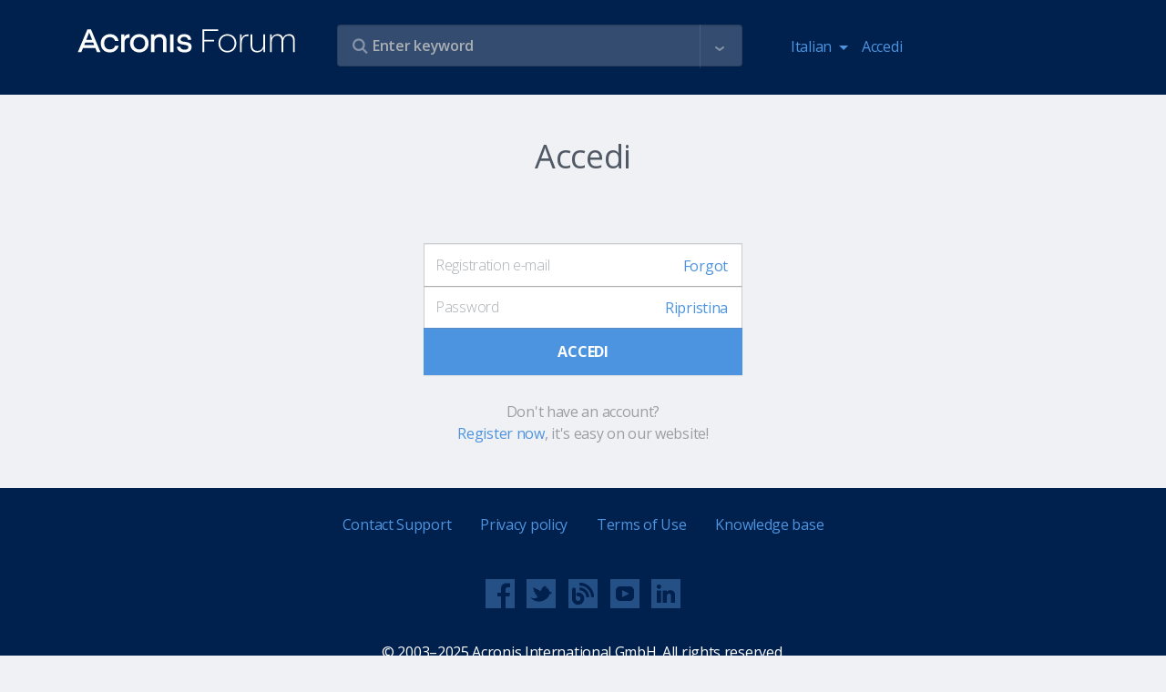

--- FILE ---
content_type: text/css
request_url: https://forum.acronis.com/themes/custom/acronis/assets/css/vendor.css?t6ot4o
body_size: 30278
content:
@import url(https://fonts.googleapis.com/css?family=Open+Sans:300,400,600,700&subset=cyrillic);@font-face {
	font-family: "Awesomeicons";
	src: url("/themes/custom/acronis/assets/fonts/Awesomeicons.eot?#iefix") format("embedded-opentype"),
url("/themes/custom/acronis/assets/fonts/Awesomeicons.woff") format("woff"),
url("/themes/custom/acronis/assets/fonts/Awesomeicons.ttf") format("truetype"),
url("/themes/custom/acronis/assets/fonts/Awesomeicons.svg#Awesomeicons") format("svg");
}

.ai {
	line-height: 1;
}

.ai:before {
	font-family: Awesomeicons !important;
	font-style: normal;
	font-weight: normal !important;
	vertical-align: top;
}

.ai-a:before {
	content: "\f101";
}
.ai-acronis:before {
	content: "\f102";
}
.ai-bookmark-active:before {
	content: "\f103";
}
.ai-bookmark:before {
	content: "\f104";
}
.ai-checked-fill:before {
	content: "\f105";
}
.ai-checked:before {
	content: "\f106";
}
.ai-comments:before {
	content: "\f107";
}
.ai-delete:before {
	content: "\f108";
}
.ai-did-nt-help-button:before {
	content: "\f109";
}
.ai-earth:before {
	content: "\f10a";
}
.ai-eye:before {
	content: "\f10b";
}
.ai-new-comments:before {
	content: "\f10c";
}
.ai-pencil:before {
	content: "\f10d";
}
.ai-people:before {
	content: "\f10e";
}
.ai-post-last:before {
	content: "\f10f";
}
.ai-post-top:before {
	content: "\f110";
}
.ai-reply-quote:before {
	content: "\f111";
}
.ai-reply:before {
	content: "\f112";
}
.ai-search:before {
	content: "\f113";
}
.ai-solution-check:before {
	content: "\f114";
}
.ai-sticky-thread:before {
	content: "\f115";
}
.ai-story-thread:before {
	content: "\f116";
}
.ai-thread-locked:before {
	content: "\f117";
}
.ai-thread-need-solution:before {
	content: "\f118";
}
.ai-thread-needs-review:before {
	content: "\f119";
}
.ai-thread-solved:before {
	content: "\f11a";
}
.ai-threads:before {
	content: "\f11b";
}
.ai-tick:before {
	content: "\f11c";
}
.ai-tutorial:before {
	content: "\f11d";
}
.ai-x-circle:before {
	content: "\f11e";
}
@charset "UTF-8";progress,sub,sup{vertical-align:baseline}pre,textarea{overflow:auto}address,dl,ol,p,ul{margin-bottom:1rem}.col-form-label,ol ol,ol ul,ul ol,ul ul{margin-bottom:0}caption,th{text-align:left}html,legend{box-sizing:border-box}audio,canvas,progress,video{display:inline-block}button,hr,input{overflow:visible}*{-webkit-font-smoothing:antialiased;-moz-osx-font-smoothing:grayscale;letter-spacing:-.3px}/*!
 * Bootstrap v4.0.0-alpha.6 (https://getbootstrap.com)
 * Copyright 2011-2017 The Bootstrap Authors
 * Copyright 2011-2017 Twitter, Inc.
 * Licensed under MIT (https://github.com/twbs/bootstrap/blob/master/LICENSE)
 *//*! normalize.css v5.0.0 | MIT License | github.com/necolas/normalize.css */html{font-family:sans-serif;line-height:1.15;-ms-text-size-adjust:100%;-webkit-text-size-adjust:100%;-ms-overflow-style:scrollbar;-webkit-tap-highlight-color:transparent}article,aside,details,figcaption,figure,footer,header,main,menu,nav,section{display:block}h1{margin:.67em 0}dd,h1,h2,h3,h4,h5,h6,label{margin-bottom:.5rem}a{background-color:transparent;-webkit-text-decoration-skip:objects}a:active,a:hover{outline-width:0}abbr[title]{border-bottom:none;text-decoration:underline;text-decoration:underline dotted}b,strong{font-weight:bolder}code,kbd,samp{font-family:monospace,monospace;font-size:1em}dfn{font-style:italic}mark{color:#000}sub,sup{font-size:75%;line-height:0;position:relative}sub{bottom:-.25em}sup{top:-.5em}audio:not([controls]){display:none;height:0}img{border-style:none;vertical-align:middle}svg:not(:root){overflow:hidden}button,input,optgroup,select,textarea{font-family:sans-serif;font-size:100%;line-height:1.15;margin:0}button,select{text-transform:none}[type=reset],[type=submit],button,html [type=button]{-webkit-appearance:button}[type=button]::-moz-focus-inner,[type=reset]::-moz-focus-inner,[type=submit]::-moz-focus-inner,button::-moz-focus-inner{border-style:none;padding:0}[type=button]:-moz-focusring,[type=reset]:-moz-focusring,[type=submit]:-moz-focusring,button:-moz-focusring{outline:ButtonText dotted 1px}textarea{resize:none}[type=checkbox],[type=radio]{box-sizing:border-box;padding:0}[type=number]::-webkit-inner-spin-button,[type=number]::-webkit-outer-spin-button{height:auto}[type=search]{-webkit-appearance:textfield;outline-offset:-2px}[type=search]::-webkit-search-cancel-button,[type=search]::-webkit-search-decoration{-webkit-appearance:none}::-webkit-file-upload-button{-webkit-appearance:button;font:inherit}address,button,input,legend,select,textarea{line-height:inherit}summary{display:list-item}[hidden],template{display:none}@media print{blockquote,img,pre,tr{page-break-inside:avoid}*,::after,::before,blockquote::first-letter,blockquote::first-line,div::first-letter,div::first-line,li::first-letter,li::first-line,p::first-letter,p::first-line{text-shadow:none!important;box-shadow:none!important}a,a:visited{text-decoration:underline}abbr[title]::after{content:" (" attr(title) ")"}pre{white-space:pre-wrap!important}blockquote,pre{border:.01rem solid #999}thead{display:table-header-group}h2,h3,p{orphans:3;widows:3}h2,h3{page-break-after:avoid}.navbar{display:none}.badge{border:.01rem solid #000}.table{border-collapse:collapse!important}.table td,.table th{background-color:#fff!important}.table-bordered td,.table-bordered th{border:1px solid #ddd!important}}label,output{display:inline-block}*,::after,::before{box-sizing:inherit}@-ms-viewport{width:device-width}body{margin:0;font-family:"Open Sans",sans-serif;font-size:1rem;font-weight:400;line-height:1.5;color:#525966;background-color:#f0f1f4}[tabindex="-1"]:focus{outline:0!important}dl,h1,h2,h3,h4,h5,h6,ol,p,ul{margin-top:0}abbr[data-original-title],abbr[title]{cursor:help}address{font-style:normal}dt{font-weight:700}dd{margin-left:0}blockquote,figure{margin:0 0 1rem}a{color:#4d94e0;text-decoration:none}a:focus,a:hover{color:#4d94e0;text-decoration:underline}a:not([href]):not([tabindex]),a:not([href]):not([tabindex]):focus,a:not([href]):not([tabindex]):hover{color:inherit;text-decoration:none}a:not([href]):not([tabindex]):focus{outline:0}[role=button]{cursor:pointer}.form-control:disabled,input[type=checkbox]:disabled,input[type=radio]:disabled{cursor:not-allowed}[role=button],a,area,button,input,label,select,summary,textarea{-ms-touch-action:manipulation;touch-action:manipulation}table{border-collapse:collapse;background-color:transparent}caption{padding-top:.75rem;padding-bottom:.75rem;color:#aaafb3;caption-side:bottom}button:focus{outline:dotted 1px;outline:-webkit-focus-ring-color auto 5px}input[type=date],input[type=time],input[type=datetime-local],input[type=month]{-webkit-appearance:listbox}.custom-select,button.close,input[type=search],select.form-control{-webkit-appearance:none}fieldset{min-width:0;padding:0;margin:0;border:0}legend{color:inherit;max-width:100%;white-space:normal;display:block;width:100%;padding:0;margin-bottom:.5rem;font-size:1.5rem}.badge,.btn,.dropdown-header,.dropdown-item,.input-group-btn,.navbar-brand{white-space:nowrap}.display-1,.display-2,.display-3,.display-4{line-height:1.1}[hidden]{display:none!important}.h1,.h2,.h3,.h4,.h5,.h6,h1,h2,h3,h4,h5,h6{margin-bottom:.5rem;font-family:inherit;font-weight:400;line-height:1.1;color:inherit}.blockquote,hr{margin-bottom:1rem}.display-1,.display-2,.display-3,.display-4,.lead{font-weight:300}.h1,h1{font-size:2.25rem}.h2,h2{font-size:2rem}.h3,.h4,h3,h4{font-size:1.5rem}.h5,.h6,h5,h6{font-size:1rem}.lead{font-size:1.25rem}.display-1{font-size:6rem}.display-2{font-size:5.5rem}.display-3{font-size:4.5rem}hr{box-sizing:content-box;height:0;margin-top:1rem;border:0;border-top:.01rem solid rgba(0,0,0,.1)}.f-kit,.form-control{box-sizing:border-box}.img-fluid,.img-thumbnail{height:auto;max-width:100%}.small,small{font-size:.8125rem;font-weight:400}.alert-link,.badge,.close,kbd kbd{font-weight:700}.mark,mark{padding:.2em;background-color:#fcf8e3}.list-inline,.list-unstyled{padding-left:0;list-style:none}.list-inline-item{display:inline-block}.list-inline-item:not(:last-child){margin-right:5px}.initialism{font-size:90%;text-transform:uppercase}.blockquote{padding:.5rem 1rem;font-size:1.25rem;border-left:.25rem solid #aaafb3}.blockquote-footer{display:block;font-size:80%;color:#525966}code,kbd{font-size:90%}.blockquote-footer::before{content:"\2014 \00A0"}.blockquote-reverse{padding-right:1rem;padding-left:0;text-align:right;border-right:.25rem solid #aaafb3;border-left:0}.blockquote-reverse .blockquote-footer::before{content:""}.blockquote-reverse .blockquote-footer::after{content:"\00A0 \2014"}.img-thumbnail{padding:.25rem;background-color:#f0f1f4;border:.01rem solid #ddd;transition:all .2s ease-in-out;box-shadow:0 1px 2px rgba(0,0,0,.075)}.figure{display:inline-block}.figure-img{margin-bottom:.5rem;line-height:1}.table,pre{margin-bottom:1rem}.figure-caption{font-size:90%;color:#525966}a>code,pre code{padding:0;color:inherit}code,kbd,pre,samp{font-family:Menlo,Monaco,Consolas,"Liberation Mono","Courier New",monospace}code{padding:.2rem .4rem;color:#bd4147;background-color:#f7f7f9}a>code{background-color:inherit}kbd{padding:.2rem .4rem;color:#fff;background-color:#292b2c;box-shadow:inset 0 -.1rem 0 rgba(0,0,0,.25)}kbd kbd{padding:0;font-size:100%;box-shadow:none}pre{display:block;margin-top:0;font-size:90%;color:#292b2c}.form-check-input,.form-control-feedback,.form-text{margin-top:.25rem}pre code{font-size:inherit;background-color:transparent;border-radius:0}.container,.container-fluid{margin-left:auto;margin-right:auto;padding-right:15px;padding-left:15px;position:relative}.pre-scrollable{max-height:340px;overflow-y:scroll}.row{display:-webkit-box;display:-ms-flexbox;display:flex;-ms-flex-wrap:wrap;flex-wrap:wrap;margin-right:-15px;margin-left:-15px}.form-check,.form-control,.form-control-file,.form-control-range,.form-text{display:block}@media (min-width:576px){.container{padding-right:15px;padding-left:15px;width:540px;max-width:100%}.container-fluid{padding-right:15px;padding-left:15px}.row{margin-right:-15px;margin-left:-15px}}@media (min-width:768px){.container{padding-right:15px;padding-left:15px;width:720px;max-width:100%}.container-fluid{padding-right:15px;padding-left:15px}.row{margin-right:-15px;margin-left:-15px}}@media (min-width:992px){.container{padding-right:15px;padding-left:15px;width:960px;max-width:100%}.container-fluid{padding-right:15px;padding-left:15px}.row{margin-right:-15px;margin-left:-15px}}@media (min-width:1200px){.container{padding-right:15px;padding-left:15px;width:1140px;max-width:100%}.container-fluid{padding-right:15px;padding-left:15px}.row{margin-right:-15px;margin-left:-15px}}.no-gutters{margin-right:0;margin-left:0}.no-gutters>.col,.no-gutters>[class*=col-]{padding-right:0;padding-left:0}.col,.col-1,.col-10,.col-11,.col-12,.col-2,.col-3,.col-4,.col-5,.col-6,.col-7,.col-8,.col-9,.col-lg,.col-lg-1,.col-lg-10,.col-lg-11,.col-lg-12,.col-lg-2,.col-lg-3,.col-lg-4,.col-lg-5,.col-lg-6,.col-lg-7,.col-lg-8,.col-lg-9,.col-md,.col-md-1,.col-md-10,.col-md-11,.col-md-12,.col-md-2,.col-md-3,.col-md-4,.col-md-5,.col-md-6,.col-md-7,.col-md-8,.col-md-9,.col-sm,.col-sm-1,.col-sm-10,.col-sm-11,.col-sm-12,.col-sm-2,.col-sm-3,.col-sm-4,.col-sm-5,.col-sm-6,.col-sm-7,.col-sm-8,.col-sm-9,.col-xl,.col-xl-1,.col-xl-10,.col-xl-11,.col-xl-12,.col-xl-2,.col-xl-3,.col-xl-4,.col-xl-5,.col-xl-6,.col-xl-7,.col-xl-8,.col-xl-9{position:relative;width:100%;min-height:1px;padding-right:15px;padding-left:15px}.col{-ms-flex-preferred-size:0;flex-basis:0;-webkit-box-flex:1;-ms-flex-positive:1;flex-grow:1;max-width:100%}.col-1,.col-auto{-webkit-box-flex:0}.col-auto{-ms-flex:0 0 auto;flex:0 0 auto;width:auto}.col-1{-ms-flex:0 0 8.33333333%;flex:0 0 8.33333333%;max-width:8.33333333%}.col-2,.col-3{-webkit-box-flex:0}.col-2{-ms-flex:0 0 16.66666667%;flex:0 0 16.66666667%;max-width:16.66666667%}.col-3{-ms-flex:0 0 25%;flex:0 0 25%;max-width:25%}.col-4,.col-5{-webkit-box-flex:0}.col-4{-ms-flex:0 0 33.33333333%;flex:0 0 33.33333333%;max-width:33.33333333%}.col-5{-ms-flex:0 0 41.66666667%;flex:0 0 41.66666667%;max-width:41.66666667%}.col-6,.col-7{-webkit-box-flex:0}.col-6{-ms-flex:0 0 50%;flex:0 0 50%;max-width:50%}.col-7{-ms-flex:0 0 58.33333333%;flex:0 0 58.33333333%;max-width:58.33333333%}.col-8,.col-9{-webkit-box-flex:0}.col-8{-ms-flex:0 0 66.66666667%;flex:0 0 66.66666667%;max-width:66.66666667%}.col-9{-ms-flex:0 0 75%;flex:0 0 75%;max-width:75%}.col-10,.col-11{-webkit-box-flex:0}.col-10{-ms-flex:0 0 83.33333333%;flex:0 0 83.33333333%;max-width:83.33333333%}.col-11{-ms-flex:0 0 91.66666667%;flex:0 0 91.66666667%;max-width:91.66666667%}.col-12{-webkit-box-flex:0;-ms-flex:0 0 100%;flex:0 0 100%;max-width:100%}.pull-0{right:auto}.pull-1{right:8.33333333%}.pull-2{right:16.66666667%}.pull-3{right:25%}.pull-4{right:33.33333333%}.pull-5{right:41.66666667%}.pull-6{right:50%}.pull-7{right:58.33333333%}.pull-8{right:66.66666667%}.pull-9{right:75%}.pull-10{right:83.33333333%}.pull-11{right:91.66666667%}.pull-12{right:100%}.push-0{left:auto}.push-1{left:8.33333333%}.push-2{left:16.66666667%}.push-3{left:25%}.push-4{left:33.33333333%}.push-5{left:41.66666667%}.push-6{left:50%}.push-7{left:58.33333333%}.push-8{left:66.66666667%}.push-9{left:75%}.push-10{left:83.33333333%}.push-11{left:91.66666667%}.push-12{left:100%}.offset-1{margin-left:8.33333333%}.offset-2{margin-left:16.66666667%}.offset-3{margin-left:25%}.offset-4{margin-left:33.33333333%}.offset-5{margin-left:41.66666667%}.offset-6{margin-left:50%}.offset-7{margin-left:58.33333333%}.offset-8{margin-left:66.66666667%}.offset-9{margin-left:75%}.offset-10{margin-left:83.33333333%}.offset-11{margin-left:91.66666667%}@media (min-width:576px){.col,.col-1,.col-10,.col-11,.col-12,.col-2,.col-3,.col-4,.col-5,.col-6,.col-7,.col-8,.col-9,.col-lg,.col-lg-1,.col-lg-10,.col-lg-11,.col-lg-12,.col-lg-2,.col-lg-3,.col-lg-4,.col-lg-5,.col-lg-6,.col-lg-7,.col-lg-8,.col-lg-9,.col-md,.col-md-1,.col-md-10,.col-md-11,.col-md-12,.col-md-2,.col-md-3,.col-md-4,.col-md-5,.col-md-6,.col-md-7,.col-md-8,.col-md-9,.col-sm,.col-sm-1,.col-sm-10,.col-sm-11,.col-sm-12,.col-sm-2,.col-sm-3,.col-sm-4,.col-sm-5,.col-sm-6,.col-sm-7,.col-sm-8,.col-sm-9,.col-xl,.col-xl-1,.col-xl-10,.col-xl-11,.col-xl-12,.col-xl-2,.col-xl-3,.col-xl-4,.col-xl-5,.col-xl-6,.col-xl-7,.col-xl-8,.col-xl-9{padding-right:15px;padding-left:15px}.col-sm{-ms-flex-preferred-size:0;flex-basis:0;-webkit-box-flex:1;-ms-flex-positive:1;flex-grow:1;max-width:100%}.col-sm-auto{-webkit-box-flex:0;-ms-flex:0 0 auto;flex:0 0 auto;width:auto}.col-sm-1{-webkit-box-flex:0;-ms-flex:0 0 8.33333333%;flex:0 0 8.33333333%;max-width:8.33333333%}.col-sm-2{-webkit-box-flex:0;-ms-flex:0 0 16.66666667%;flex:0 0 16.66666667%;max-width:16.66666667%}.col-sm-3{-webkit-box-flex:0;-ms-flex:0 0 25%;flex:0 0 25%;max-width:25%}.col-sm-4{-webkit-box-flex:0;-ms-flex:0 0 33.33333333%;flex:0 0 33.33333333%;max-width:33.33333333%}.col-sm-5{-webkit-box-flex:0;-ms-flex:0 0 41.66666667%;flex:0 0 41.66666667%;max-width:41.66666667%}.col-sm-6{-webkit-box-flex:0;-ms-flex:0 0 50%;flex:0 0 50%;max-width:50%}.col-sm-7{-webkit-box-flex:0;-ms-flex:0 0 58.33333333%;flex:0 0 58.33333333%;max-width:58.33333333%}.col-sm-8{-webkit-box-flex:0;-ms-flex:0 0 66.66666667%;flex:0 0 66.66666667%;max-width:66.66666667%}.col-sm-9{-webkit-box-flex:0;-ms-flex:0 0 75%;flex:0 0 75%;max-width:75%}.col-sm-10{-webkit-box-flex:0;-ms-flex:0 0 83.33333333%;flex:0 0 83.33333333%;max-width:83.33333333%}.col-sm-11{-webkit-box-flex:0;-ms-flex:0 0 91.66666667%;flex:0 0 91.66666667%;max-width:91.66666667%}.col-sm-12{-webkit-box-flex:0;-ms-flex:0 0 100%;flex:0 0 100%;max-width:100%}.pull-sm-0{right:auto}.pull-sm-1{right:8.33333333%}.pull-sm-2{right:16.66666667%}.pull-sm-3{right:25%}.pull-sm-4{right:33.33333333%}.pull-sm-5{right:41.66666667%}.pull-sm-6{right:50%}.pull-sm-7{right:58.33333333%}.pull-sm-8{right:66.66666667%}.pull-sm-9{right:75%}.pull-sm-10{right:83.33333333%}.pull-sm-11{right:91.66666667%}.pull-sm-12{right:100%}.push-sm-0{left:auto}.push-sm-1{left:8.33333333%}.push-sm-2{left:16.66666667%}.push-sm-3{left:25%}.push-sm-4{left:33.33333333%}.push-sm-5{left:41.66666667%}.push-sm-6{left:50%}.push-sm-7{left:58.33333333%}.push-sm-8{left:66.66666667%}.push-sm-9{left:75%}.push-sm-10{left:83.33333333%}.push-sm-11{left:91.66666667%}.push-sm-12{left:100%}.offset-sm-0{margin-left:0}.offset-sm-1{margin-left:8.33333333%}.offset-sm-2{margin-left:16.66666667%}.offset-sm-3{margin-left:25%}.offset-sm-4{margin-left:33.33333333%}.offset-sm-5{margin-left:41.66666667%}.offset-sm-6{margin-left:50%}.offset-sm-7{margin-left:58.33333333%}.offset-sm-8{margin-left:66.66666667%}.offset-sm-9{margin-left:75%}.offset-sm-10{margin-left:83.33333333%}.offset-sm-11{margin-left:91.66666667%}}@media (min-width:768px){.col,.col-1,.col-10,.col-11,.col-12,.col-2,.col-3,.col-4,.col-5,.col-6,.col-7,.col-8,.col-9,.col-lg,.col-lg-1,.col-lg-10,.col-lg-11,.col-lg-12,.col-lg-2,.col-lg-3,.col-lg-4,.col-lg-5,.col-lg-6,.col-lg-7,.col-lg-8,.col-lg-9,.col-md,.col-md-1,.col-md-10,.col-md-11,.col-md-12,.col-md-2,.col-md-3,.col-md-4,.col-md-5,.col-md-6,.col-md-7,.col-md-8,.col-md-9,.col-sm,.col-sm-1,.col-sm-10,.col-sm-11,.col-sm-12,.col-sm-2,.col-sm-3,.col-sm-4,.col-sm-5,.col-sm-6,.col-sm-7,.col-sm-8,.col-sm-9,.col-xl,.col-xl-1,.col-xl-10,.col-xl-11,.col-xl-12,.col-xl-2,.col-xl-3,.col-xl-4,.col-xl-5,.col-xl-6,.col-xl-7,.col-xl-8,.col-xl-9{padding-right:15px;padding-left:15px}.col-md{-ms-flex-preferred-size:0;flex-basis:0;-webkit-box-flex:1;-ms-flex-positive:1;flex-grow:1;max-width:100%}.col-md-auto{-webkit-box-flex:0;-ms-flex:0 0 auto;flex:0 0 auto;width:auto}.col-md-1{-webkit-box-flex:0;-ms-flex:0 0 8.33333333%;flex:0 0 8.33333333%;max-width:8.33333333%}.col-md-2{-webkit-box-flex:0;-ms-flex:0 0 16.66666667%;flex:0 0 16.66666667%;max-width:16.66666667%}.col-md-3{-webkit-box-flex:0;-ms-flex:0 0 25%;flex:0 0 25%;max-width:25%}.col-md-4{-webkit-box-flex:0;-ms-flex:0 0 33.33333333%;flex:0 0 33.33333333%;max-width:33.33333333%}.col-md-5{-webkit-box-flex:0;-ms-flex:0 0 41.66666667%;flex:0 0 41.66666667%;max-width:41.66666667%}.col-md-6{-webkit-box-flex:0;-ms-flex:0 0 50%;flex:0 0 50%;max-width:50%}.col-md-7{-webkit-box-flex:0;-ms-flex:0 0 58.33333333%;flex:0 0 58.33333333%;max-width:58.33333333%}.col-md-8{-webkit-box-flex:0;-ms-flex:0 0 66.66666667%;flex:0 0 66.66666667%;max-width:66.66666667%}.col-md-9{-webkit-box-flex:0;-ms-flex:0 0 75%;flex:0 0 75%;max-width:75%}.col-md-10{-webkit-box-flex:0;-ms-flex:0 0 83.33333333%;flex:0 0 83.33333333%;max-width:83.33333333%}.col-md-11{-webkit-box-flex:0;-ms-flex:0 0 91.66666667%;flex:0 0 91.66666667%;max-width:91.66666667%}.col-md-12{-webkit-box-flex:0;-ms-flex:0 0 100%;flex:0 0 100%;max-width:100%}.pull-md-0{right:auto}.pull-md-1{right:8.33333333%}.pull-md-2{right:16.66666667%}.pull-md-3{right:25%}.pull-md-4{right:33.33333333%}.pull-md-5{right:41.66666667%}.pull-md-6{right:50%}.pull-md-7{right:58.33333333%}.pull-md-8{right:66.66666667%}.pull-md-9{right:75%}.pull-md-10{right:83.33333333%}.pull-md-11{right:91.66666667%}.pull-md-12{right:100%}.push-md-0{left:auto}.push-md-1{left:8.33333333%}.push-md-2{left:16.66666667%}.push-md-3{left:25%}.push-md-4{left:33.33333333%}.push-md-5{left:41.66666667%}.push-md-6{left:50%}.push-md-7{left:58.33333333%}.push-md-8{left:66.66666667%}.push-md-9{left:75%}.push-md-10{left:83.33333333%}.push-md-11{left:91.66666667%}.push-md-12{left:100%}.offset-md-0{margin-left:0}.offset-md-1{margin-left:8.33333333%}.offset-md-2{margin-left:16.66666667%}.offset-md-3{margin-left:25%}.offset-md-4{margin-left:33.33333333%}.offset-md-5{margin-left:41.66666667%}.offset-md-6{margin-left:50%}.offset-md-7{margin-left:58.33333333%}.offset-md-8{margin-left:66.66666667%}.offset-md-9{margin-left:75%}.offset-md-10{margin-left:83.33333333%}.offset-md-11{margin-left:91.66666667%}}@media (min-width:992px){.col,.col-1,.col-10,.col-11,.col-12,.col-2,.col-3,.col-4,.col-5,.col-6,.col-7,.col-8,.col-9,.col-lg,.col-lg-1,.col-lg-10,.col-lg-11,.col-lg-12,.col-lg-2,.col-lg-3,.col-lg-4,.col-lg-5,.col-lg-6,.col-lg-7,.col-lg-8,.col-lg-9,.col-md,.col-md-1,.col-md-10,.col-md-11,.col-md-12,.col-md-2,.col-md-3,.col-md-4,.col-md-5,.col-md-6,.col-md-7,.col-md-8,.col-md-9,.col-sm,.col-sm-1,.col-sm-10,.col-sm-11,.col-sm-12,.col-sm-2,.col-sm-3,.col-sm-4,.col-sm-5,.col-sm-6,.col-sm-7,.col-sm-8,.col-sm-9,.col-xl,.col-xl-1,.col-xl-10,.col-xl-11,.col-xl-12,.col-xl-2,.col-xl-3,.col-xl-4,.col-xl-5,.col-xl-6,.col-xl-7,.col-xl-8,.col-xl-9{padding-right:15px;padding-left:15px}.col-lg{-ms-flex-preferred-size:0;flex-basis:0;-webkit-box-flex:1;-ms-flex-positive:1;flex-grow:1;max-width:100%}.col-lg-auto{-webkit-box-flex:0;-ms-flex:0 0 auto;flex:0 0 auto;width:auto}.col-lg-1{-webkit-box-flex:0;-ms-flex:0 0 8.33333333%;flex:0 0 8.33333333%;max-width:8.33333333%}.col-lg-2{-webkit-box-flex:0;-ms-flex:0 0 16.66666667%;flex:0 0 16.66666667%;max-width:16.66666667%}.col-lg-3{-webkit-box-flex:0;-ms-flex:0 0 25%;flex:0 0 25%;max-width:25%}.col-lg-4{-webkit-box-flex:0;-ms-flex:0 0 33.33333333%;flex:0 0 33.33333333%;max-width:33.33333333%}.col-lg-5{-webkit-box-flex:0;-ms-flex:0 0 41.66666667%;flex:0 0 41.66666667%;max-width:41.66666667%}.col-lg-6{-webkit-box-flex:0;-ms-flex:0 0 50%;flex:0 0 50%;max-width:50%}.col-lg-7{-webkit-box-flex:0;-ms-flex:0 0 58.33333333%;flex:0 0 58.33333333%;max-width:58.33333333%}.col-lg-8{-webkit-box-flex:0;-ms-flex:0 0 66.66666667%;flex:0 0 66.66666667%;max-width:66.66666667%}.col-lg-9{-webkit-box-flex:0;-ms-flex:0 0 75%;flex:0 0 75%;max-width:75%}.col-lg-10{-webkit-box-flex:0;-ms-flex:0 0 83.33333333%;flex:0 0 83.33333333%;max-width:83.33333333%}.col-lg-11{-webkit-box-flex:0;-ms-flex:0 0 91.66666667%;flex:0 0 91.66666667%;max-width:91.66666667%}.col-lg-12{-webkit-box-flex:0;-ms-flex:0 0 100%;flex:0 0 100%;max-width:100%}.pull-lg-0{right:auto}.pull-lg-1{right:8.33333333%}.pull-lg-2{right:16.66666667%}.pull-lg-3{right:25%}.pull-lg-4{right:33.33333333%}.pull-lg-5{right:41.66666667%}.pull-lg-6{right:50%}.pull-lg-7{right:58.33333333%}.pull-lg-8{right:66.66666667%}.pull-lg-9{right:75%}.pull-lg-10{right:83.33333333%}.pull-lg-11{right:91.66666667%}.pull-lg-12{right:100%}.push-lg-0{left:auto}.push-lg-1{left:8.33333333%}.push-lg-2{left:16.66666667%}.push-lg-3{left:25%}.push-lg-4{left:33.33333333%}.push-lg-5{left:41.66666667%}.push-lg-6{left:50%}.push-lg-7{left:58.33333333%}.push-lg-8{left:66.66666667%}.push-lg-9{left:75%}.push-lg-10{left:83.33333333%}.push-lg-11{left:91.66666667%}.push-lg-12{left:100%}.offset-lg-0{margin-left:0}.offset-lg-1{margin-left:8.33333333%}.offset-lg-2{margin-left:16.66666667%}.offset-lg-3{margin-left:25%}.offset-lg-4{margin-left:33.33333333%}.offset-lg-5{margin-left:41.66666667%}.offset-lg-6{margin-left:50%}.offset-lg-7{margin-left:58.33333333%}.offset-lg-8{margin-left:66.66666667%}.offset-lg-9{margin-left:75%}.offset-lg-10{margin-left:83.33333333%}.offset-lg-11{margin-left:91.66666667%}}@media (min-width:1200px){.col,.col-1,.col-10,.col-11,.col-12,.col-2,.col-3,.col-4,.col-5,.col-6,.col-7,.col-8,.col-9,.col-lg,.col-lg-1,.col-lg-10,.col-lg-11,.col-lg-12,.col-lg-2,.col-lg-3,.col-lg-4,.col-lg-5,.col-lg-6,.col-lg-7,.col-lg-8,.col-lg-9,.col-md,.col-md-1,.col-md-10,.col-md-11,.col-md-12,.col-md-2,.col-md-3,.col-md-4,.col-md-5,.col-md-6,.col-md-7,.col-md-8,.col-md-9,.col-sm,.col-sm-1,.col-sm-10,.col-sm-11,.col-sm-12,.col-sm-2,.col-sm-3,.col-sm-4,.col-sm-5,.col-sm-6,.col-sm-7,.col-sm-8,.col-sm-9,.col-xl,.col-xl-1,.col-xl-10,.col-xl-11,.col-xl-12,.col-xl-2,.col-xl-3,.col-xl-4,.col-xl-5,.col-xl-6,.col-xl-7,.col-xl-8,.col-xl-9{padding-right:15px;padding-left:15px}.col-xl{-ms-flex-preferred-size:0;flex-basis:0;-webkit-box-flex:1;-ms-flex-positive:1;flex-grow:1;max-width:100%}.col-xl-auto{-webkit-box-flex:0;-ms-flex:0 0 auto;flex:0 0 auto;width:auto}.col-xl-1{-webkit-box-flex:0;-ms-flex:0 0 8.33333333%;flex:0 0 8.33333333%;max-width:8.33333333%}.col-xl-2{-webkit-box-flex:0;-ms-flex:0 0 16.66666667%;flex:0 0 16.66666667%;max-width:16.66666667%}.col-xl-3{-webkit-box-flex:0;-ms-flex:0 0 25%;flex:0 0 25%;max-width:25%}.col-xl-4{-webkit-box-flex:0;-ms-flex:0 0 33.33333333%;flex:0 0 33.33333333%;max-width:33.33333333%}.col-xl-5{-webkit-box-flex:0;-ms-flex:0 0 41.66666667%;flex:0 0 41.66666667%;max-width:41.66666667%}.col-xl-6{-webkit-box-flex:0;-ms-flex:0 0 50%;flex:0 0 50%;max-width:50%}.col-xl-7{-webkit-box-flex:0;-ms-flex:0 0 58.33333333%;flex:0 0 58.33333333%;max-width:58.33333333%}.col-xl-8{-webkit-box-flex:0;-ms-flex:0 0 66.66666667%;flex:0 0 66.66666667%;max-width:66.66666667%}.col-xl-9{-webkit-box-flex:0;-ms-flex:0 0 75%;flex:0 0 75%;max-width:75%}.col-xl-10{-webkit-box-flex:0;-ms-flex:0 0 83.33333333%;flex:0 0 83.33333333%;max-width:83.33333333%}.col-xl-11{-webkit-box-flex:0;-ms-flex:0 0 91.66666667%;flex:0 0 91.66666667%;max-width:91.66666667%}.col-xl-12{-webkit-box-flex:0;-ms-flex:0 0 100%;flex:0 0 100%;max-width:100%}.pull-xl-0{right:auto}.pull-xl-1{right:8.33333333%}.pull-xl-2{right:16.66666667%}.pull-xl-3{right:25%}.pull-xl-4{right:33.33333333%}.pull-xl-5{right:41.66666667%}.pull-xl-6{right:50%}.pull-xl-7{right:58.33333333%}.pull-xl-8{right:66.66666667%}.pull-xl-9{right:75%}.pull-xl-10{right:83.33333333%}.pull-xl-11{right:91.66666667%}.pull-xl-12{right:100%}.push-xl-0{left:auto}.push-xl-1{left:8.33333333%}.push-xl-2{left:16.66666667%}.push-xl-3{left:25%}.push-xl-4{left:33.33333333%}.push-xl-5{left:41.66666667%}.push-xl-6{left:50%}.push-xl-7{left:58.33333333%}.push-xl-8{left:66.66666667%}.push-xl-9{left:75%}.push-xl-10{left:83.33333333%}.push-xl-11{left:91.66666667%}.push-xl-12{left:100%}.offset-xl-0{margin-left:0}.offset-xl-1{margin-left:8.33333333%}.offset-xl-2{margin-left:16.66666667%}.offset-xl-3{margin-left:25%}.offset-xl-4{margin-left:33.33333333%}.offset-xl-5{margin-left:41.66666667%}.offset-xl-6{margin-left:50%}.offset-xl-7{margin-left:58.33333333%}.offset-xl-8{margin-left:66.66666667%}.offset-xl-9{margin-left:75%}.offset-xl-10{margin-left:83.33333333%}.offset-xl-11{margin-left:91.66666667%}}.form-control,.form-inline .form-check,.table{width:100%}.table{max-width:100%}.table td,.table th{padding:.75rem;vertical-align:top;border-top:.01rem solid #aaafb3}.table thead th{vertical-align:bottom;border-bottom:.02rem solid #aaafb3}.table tbody+tbody{border-top:.02rem solid #aaafb3}.table .table{background-color:#f0f1f4}.table-sm td,.table-sm th{padding:.3rem}.table-bordered,.table-bordered td,.table-bordered th{border:.01rem solid #aaafb3}.table-bordered thead td,.table-bordered thead th{border-bottom-width:.02rem}.table-striped tbody tr:nth-of-type(odd){background-color:rgba(0,0,0,.05)}.table-active,.table-active>td,.table-active>th,.table-hover .table-active:hover,.table-hover .table-active:hover>td,.table-hover .table-active:hover>th,.table-hover tbody tr:hover{background-color:rgba(0,0,0,.075)}.table-success,.table-success>td,.table-success>th{background-color:#dff0d8}.table-hover .table-success:hover,.table-hover .table-success:hover>td,.table-hover .table-success:hover>th{background-color:#d0e9c6}.table-info,.table-info>td,.table-info>th{background-color:#d9edf7}.table-hover .table-info:hover,.table-hover .table-info:hover>td,.table-hover .table-info:hover>th{background-color:#c4e3f3}.table-warning,.table-warning>td,.table-warning>th{background-color:#fcf8e3}.table-hover .table-warning:hover,.table-hover .table-warning:hover>td,.table-hover .table-warning:hover>th{background-color:#faf2cc}.table-danger,.table-danger>td,.table-danger>th{background-color:#f2dede}.table-hover .table-danger:hover,.table-hover .table-danger:hover>td,.table-hover .table-danger:hover>th{background-color:#ebcccc}.thead-inverse th{color:#f0f1f4;background-color:#292b2c}.thead-default th{color:#464a4c;background-color:#aaafb3}.table-inverse{color:#f0f1f4;background-color:#292b2c}.table-inverse td,.table-inverse th,.table-inverse thead th{border-color:#f0f1f4}.table-inverse.table-bordered,.table-responsive.table-bordered{border:0}.table-responsive{display:block;width:100%;overflow-x:auto;-ms-overflow-style:-ms-autohiding-scrollbar}.collapsing,.embed-responsive,.modal,.modal-open,.progress{overflow:hidden}.form-control{padding:.8rem .75rem;font-size:1rem;line-height:1.25;background-color:#fff;background-image:none;background-clip:padding-box;border:.01rem solid rgba(0,0,0,.15);border-radius:0;box-shadow:inset 0 1px 1px rgba(0,0,0,.075);transition:border-color ease-in-out .15s,box-shadow ease-in-out .15s}.form-control::-ms-expand{background-color:transparent;border:0}.form-control:focus{background-color:#fff;border-color:rgba(0,0,0,.15);outline:0;box-shadow:inset 0 1px 1px rgba(0,0,0,.075),rgba(0,0,0,.6)}.form-control::-webkit-input-placeholder{color:#aaafb3;opacity:1}.form-control:-ms-input-placeholder{color:#aaafb3;opacity:1}.form-control::placeholder{color:#aaafb3;opacity:1}.form-control:disabled,.form-control[readonly]{background-color:#f7f7f9;opacity:1}select.form-control:not([size]):not([multiple]){height:calc(2.85rem + .02rem)}select.form-control:focus::-ms-value{color:#aaafb3;background-color:#fff}.col-form-label{padding-top:calc(.8rem - .01rem * 2);padding-bottom:calc(.8rem - .01rem * 2)}.col-form-label-lg{padding-top:calc(.75rem - .01rem * 2);padding-bottom:calc(.75rem - .01rem * 2);font-size:1.25rem}.col-form-label-sm{padding-top:calc(.25rem - .01rem * 2);padding-bottom:calc(.25rem - .01rem * 2);font-size:.875rem}.col-form-legend,.form-control-static{padding-top:.8rem;padding-bottom:.8rem;margin-bottom:0}.col-form-legend{font-size:1rem}.form-control-static{line-height:1.25;border:solid transparent;border-width:.01rem 0}.form-control-static.form-control-lg,.form-control-static.form-control-sm,.input-group-lg>.form-control-static.form-control,.input-group-lg>.form-control-static.input-group-addon,.input-group-lg>.input-group-btn>.form-control-static.btn,.input-group-sm>.form-control-static.form-control,.input-group-sm>.form-control-static.input-group-addon,.input-group-sm>.input-group-btn>.form-control-static.btn{padding-right:0;padding-left:0}.form-control-sm,.input-group-sm>.form-control,.input-group-sm>.input-group-addon,.input-group-sm>.input-group-btn>.btn{padding:.25rem .5rem;font-size:.875rem}.input-group-sm>.input-group-btn>select.btn:not([size]):not([multiple]),.input-group-sm>select.form-control:not([size]):not([multiple]),.input-group-sm>select.input-group-addon:not([size]):not([multiple]),select.form-control-sm:not([size]):not([multiple]){height:1.8125rem}.form-control-lg,.input-group-lg>.form-control,.input-group-lg>.input-group-addon,.input-group-lg>.input-group-btn>.btn{padding:.75rem 1.5rem;font-size:1.25rem}.input-group-lg>.input-group-btn>select.btn:not([size]):not([multiple]),.input-group-lg>select.form-control:not([size]):not([multiple]),.input-group-lg>select.input-group-addon:not([size]):not([multiple]),select.form-control-lg:not([size]):not([multiple]){height:3.16666667rem}.form-group{margin-bottom:1rem}.form-check{position:relative;margin-bottom:.5rem}.form-check.disabled .form-check-label{color:#aaafb3;cursor:not-allowed}.form-check-label{padding-left:1.25rem;margin-bottom:0;cursor:pointer}.form-check-input{position:absolute;margin-left:-1.25rem}.form-check-input:only-child{position:static}.form-check-inline{display:inline-block}.form-check-inline .form-check-label{vertical-align:middle}.form-check-inline+.form-check-inline{margin-left:.75rem}.form-control-danger,.form-control-success,.form-control-warning{padding-right:2.25rem;background-repeat:no-repeat;background-position:center right .7125rem;background-size:1.425rem 1.425rem}.has-success .col-form-label,.has-success .custom-control,.has-success .form-check-label,.has-success .form-control-feedback,.has-success .form-control-label{color:#9bc225}.has-success .form-control{border-color:#9bc225}.has-success .form-control:focus{box-shadow:inset 0 1px 1px rgba(0,0,0,.075),0 0 6px #c5e36a}.has-success .input-group-addon{color:#9bc225;border-color:#9bc225;background-color:#e6f3c0}.has-success .form-control-success{background-image:url("data:image/svg+xml;charset=utf8,%3Csvg xmlns='http://www.w3.org/2000/svg' viewBox='0 0 8 8'%3E%3Cpath fill='%239bc225' d='M2.3 6.73L.6 4.53c-.4-1.04.46-1.4 1.1-.8l1.1 1.4 3.4-3.8c.6-.63 1.6-.27 1.2.7l-4 4.6c-.43.5-.8.4-1.1.1z'/%3E%3C/svg%3E")}.has-warning .col-form-label,.has-warning .custom-control,.has-warning .form-check-label,.has-warning .form-control-feedback,.has-warning .form-control-label{color:#f0ab00}.has-warning .form-control{border-color:#f0ab00}.has-warning .form-control:focus{box-shadow:inset 0 1px 1px rgba(0,0,0,.075),0 0 6px #ffcf57}.has-warning .input-group-addon{color:#f0ab00;border-color:#f0ab00;background-color:#ffecbd}.has-warning .form-control-warning{background-image:url("data:image/svg+xml;charset=utf8,%3Csvg xmlns='http://www.w3.org/2000/svg' viewBox='0 0 8 8'%3E%3Cpath fill='%23f0ab00' d='M4.4 5.324h-.8v-2.46h.8zm0 1.42h-.8V5.89h.8zM3.76.63L.04 7.075c-.115.2.016.425.26.426h7.397c.242 0 .372-.226.258-.426C6.726 4.924 5.47 2.79 4.253.63c-.113-.174-.39-.174-.494 0z'/%3E%3C/svg%3E")}.has-danger .col-form-label,.has-danger .custom-control,.has-danger .form-check-label,.has-danger .form-control-feedback,.has-danger .form-control-label{color:#d92c33}.has-danger .form-control{border-color:#d92c33}.has-danger .form-control:focus{box-shadow:inset 0 1px 1px rgba(0,0,0,.075),0 0 6px #e98287}.has-danger .input-group-addon{color:#d92c33;border-color:#d92c33;background-color:#f8d9da}.has-danger .form-control-danger{background-image:url("data:image/svg+xml;charset=utf8,%3Csvg xmlns='http://www.w3.org/2000/svg' fill='%23d92c33' viewBox='-2 -2 7 7'%3E%3Cpath stroke='%23d9534f' d='M0 0l3 3m0-3L0 3'/%3E%3Ccircle r='.5'/%3E%3Ccircle cx='3' r='.5'/%3E%3Ccircle cy='3' r='.5'/%3E%3Ccircle cx='3' cy='3' r='.5'/%3E%3C/svg%3E")}.form-inline{display:-webkit-box;display:-ms-flexbox;display:flex;-webkit-box-orient:horizontal;-webkit-box-direction:normal;-ms-flex-flow:row wrap;flex-flow:row wrap;-webkit-box-align:center;-ms-flex-align:center;align-items:center}@media (min-width:576px){.form-inline label{display:-webkit-box;display:-ms-flexbox;display:flex;-webkit-box-align:center;-ms-flex-align:center;align-items:center;-webkit-box-pack:center;-ms-flex-pack:center;justify-content:center;margin-bottom:0}.form-inline .form-check,.form-inline .form-group{display:-webkit-box;display:-ms-flexbox;margin-bottom:0}.form-inline .form-group{display:flex;-webkit-box-flex:0;-ms-flex:0 0 auto;flex:0 0 auto;-webkit-box-orient:horizontal;-webkit-box-direction:normal;-ms-flex-flow:row wrap;flex-flow:row wrap;-webkit-box-align:center;-ms-flex-align:center;align-items:center}.form-inline .form-control{display:inline-block;width:auto;vertical-align:middle}.form-inline .form-control-static{display:inline-block}.form-inline .input-group{width:auto}.form-inline .form-control-label{margin-bottom:0;vertical-align:middle}.form-inline .form-check{display:flex;-webkit-box-align:center;-ms-flex-align:center;align-items:center;-webkit-box-pack:center;-ms-flex-pack:center;justify-content:center;width:auto;margin-top:0}.form-inline .form-check-label{padding-left:0}.form-inline .form-check-input{position:relative;margin-top:0;margin-right:.25rem;margin-left:0}.form-inline .custom-control{display:-webkit-box;display:-ms-flexbox;display:flex;-webkit-box-align:center;-ms-flex-align:center;align-items:center;-webkit-box-pack:center;-ms-flex-pack:center;justify-content:center;padding-left:0}.form-inline .custom-control-indicator{position:static;display:inline-block;margin-right:.25rem;vertical-align:text-bottom}.form-inline .has-feedback .form-control-feedback{top:0}}.btn-block,input[type=button].btn-block,input[type=reset].btn-block,input[type=submit].btn-block{width:100%}.collapsing,.dropdown,.dropup{position:relative}.btn{display:inline-block;line-height:1.25;text-align:center;vertical-align:middle;-webkit-user-select:none;-moz-user-select:none;-ms-user-select:none;user-select:none;padding:1rem;font-size:1rem}.btn:focus,.btn:hover{text-decoration:none}.btn.focus,.btn:focus{box-shadow:0 0 0 2px rgba(0,32,77,.25)}.btn.disabled,.btn:disabled{cursor:not-allowed;opacity:.65;box-shadow:none;pointer-events:none}.btn.active,.btn:active{background-image:none;box-shadow:0 0 0 2px rgba(0,32,77,.25),inset 0 3px 5px rgba(0,0,0,.125)}a.btn.disabled,fieldset[disabled] a.btn{pointer-events:none}.btn-primary{color:#fff;background-color:#00204d;border-color:#00204d;box-shadow:inset 0 1px 0 rgba(255,255,255,.15),0 1px 1px rgba(0,0,0,.075)}.btn-primary:hover{color:#fff;background-color:#000b1a;border-color:#000710}.btn-primary.focus,.btn-primary:focus{box-shadow:inset 0 1px 0 rgba(255,255,255,.15),0 1px 1px rgba(0,0,0,.075),0 0 0 2px rgba(0,32,77,.5)}.btn-primary.disabled,.btn-primary:disabled{background-color:#00204d;border-color:#00204d}.btn-primary.active,.btn-primary:active,.show>.btn-primary.dropdown-toggle{color:#fff;background-color:#000b1a;background-image:none;border-color:#000710;box-shadow:inset 0 3px 5px rgba(0,0,0,.125)}.btn-secondary{color:#292b2c;background-color:#fff;border-color:#ccc;box-shadow:inset 0 1px 0 rgba(255,255,255,.15),0 1px 1px rgba(0,0,0,.075)}.btn-secondary:hover{color:#292b2c;background-color:#e6e5e5;border-color:#adadad}.btn-secondary.focus,.btn-secondary:focus{box-shadow:inset 0 1px 0 rgba(255,255,255,.15),0 1px 1px rgba(0,0,0,.075),0 0 0 2px rgba(204,204,204,.5)}.btn-secondary.disabled,.btn-secondary:disabled{background-color:#fff;border-color:#ccc}.btn-secondary.active,.btn-secondary:active,.show>.btn-secondary.dropdown-toggle{color:#292b2c;background-color:#e6e5e5;background-image:none;border-color:#adadad;box-shadow:inset 0 3px 5px rgba(0,0,0,.125)}.btn-info{color:#fff;background-color:#4d94e0;border-color:#4d94e0;box-shadow:inset 0 1px 0 rgba(255,255,255,.15),0 1px 1px rgba(0,0,0,.075)}.btn-info:hover{color:#fff;background-color:#257ad5;border-color:#2475cc}.btn-info.focus,.btn-info:focus{box-shadow:inset 0 1px 0 rgba(255,255,255,.15),0 1px 1px rgba(0,0,0,.075),0 0 0 2px rgba(77,148,224,.5)}.btn-info.disabled,.btn-info:disabled{background-color:#4d94e0;border-color:#4d94e0}.btn-info.active,.btn-info:active,.show>.btn-info.dropdown-toggle{color:#fff;background-color:#257ad5;background-image:none;border-color:#2475cc;box-shadow:inset 0 3px 5px rgba(0,0,0,.125)}.btn-success{color:#fff;background-color:#9bc225;border-color:#9bc225;box-shadow:inset 0 1px 0 rgba(255,255,255,.15),0 1px 1px rgba(0,0,0,.075)}.btn-success:hover{color:#fff;background-color:#79971d;border-color:#728f1b}.btn-success.focus,.btn-success:focus{box-shadow:inset 0 1px 0 rgba(255,255,255,.15),0 1px 1px rgba(0,0,0,.075),0 0 0 2px rgba(155,194,37,.5)}.btn-success.disabled,.btn-success:disabled{background-color:#9bc225;border-color:#9bc225}.btn-success.active,.btn-success:active,.show>.btn-success.dropdown-toggle{color:#fff;background-color:#79971d;background-image:none;border-color:#728f1b;box-shadow:inset 0 3px 5px rgba(0,0,0,.125)}.btn-warning{color:#fff;background-color:#f0ab00;border-color:#f0ab00;box-shadow:inset 0 1px 0 rgba(255,255,255,.15),0 1px 1px rgba(0,0,0,.075)}.btn-warning:hover{color:#fff;background-color:#bd8700;border-color:#b37f00}.btn-warning.focus,.btn-warning:focus{box-shadow:inset 0 1px 0 rgba(255,255,255,.15),0 1px 1px rgba(0,0,0,.075),0 0 0 2px rgba(240,171,0,.5)}.btn-warning.disabled,.btn-warning:disabled{background-color:#f0ab00;border-color:#f0ab00}.btn-warning.active,.btn-warning:active,.show>.btn-warning.dropdown-toggle{color:#fff;background-color:#bd8700;background-image:none;border-color:#b37f00;box-shadow:inset 0 3px 5px rgba(0,0,0,.125)}.btn-danger{color:#fff;background-color:#d92c33;border-color:#d92c33;box-shadow:inset 0 1px 0 rgba(255,255,255,.15),0 1px 1px rgba(0,0,0,.075)}.btn-danger:hover{color:#fff;background-color:#b22026;border-color:#a91e24}.btn-danger.focus,.btn-danger:focus{box-shadow:inset 0 1px 0 rgba(255,255,255,.15),0 1px 1px rgba(0,0,0,.075),0 0 0 2px rgba(217,44,51,.5)}.btn-danger.disabled,.btn-danger:disabled{background-color:#d92c33;border-color:#d92c33}.btn-danger.active,.btn-danger:active,.show>.btn-danger.dropdown-toggle{color:#fff;background-color:#b22026;background-image:none;border-color:#a91e24;box-shadow:inset 0 3px 5px rgba(0,0,0,.125)}.btn-outline-primary{color:#00204d;background-image:none;background-color:transparent;border-color:#00204d}.btn-outline-primary:hover{color:#fff;background-color:#00204d;border-color:#00204d}.btn-outline-primary.focus,.btn-outline-primary:focus{box-shadow:0 0 0 2px rgba(0,32,77,.5)}.btn-outline-primary.disabled,.btn-outline-primary:disabled{color:#00204d;background-color:transparent}.btn-outline-primary.active,.btn-outline-primary:active,.show>.btn-outline-primary.dropdown-toggle{color:#fff;background-color:#00204d;border-color:#00204d}.btn-outline-secondary{color:#ccc;background-image:none;background-color:transparent;border-color:#ccc}.btn-outline-secondary:hover{color:#fff;background-color:#ccc;border-color:#ccc}.btn-outline-secondary.focus,.btn-outline-secondary:focus{box-shadow:0 0 0 2px rgba(204,204,204,.5)}.btn-outline-secondary.disabled,.btn-outline-secondary:disabled{color:#ccc;background-color:transparent}.btn-outline-secondary.active,.btn-outline-secondary:active,.show>.btn-outline-secondary.dropdown-toggle{color:#fff;background-color:#ccc;border-color:#ccc}.btn-outline-info{color:#4d94e0;background-image:none;background-color:transparent;border-color:#4d94e0}.btn-outline-info:hover{color:#fff;background-color:#4d94e0;border-color:#4d94e0}.btn-outline-info.focus,.btn-outline-info:focus{box-shadow:0 0 0 2px rgba(77,148,224,.5)}.btn-outline-info.disabled,.btn-outline-info:disabled{color:#4d94e0;background-color:transparent}.btn-outline-info.active,.btn-outline-info:active,.show>.btn-outline-info.dropdown-toggle{color:#fff;background-color:#4d94e0;border-color:#4d94e0}.btn-outline-success{color:#9bc225;background-image:none;background-color:transparent;border-color:#9bc225}.btn-outline-success:hover{color:#fff;background-color:#9bc225;border-color:#9bc225}.btn-outline-success.focus,.btn-outline-success:focus{box-shadow:0 0 0 2px rgba(155,194,37,.5)}.btn-outline-success.disabled,.btn-outline-success:disabled{color:#9bc225;background-color:transparent}.btn-outline-success.active,.btn-outline-success:active,.show>.btn-outline-success.dropdown-toggle{color:#fff;background-color:#9bc225;border-color:#9bc225}.btn-outline-warning{color:#f0ab00;background-image:none;background-color:transparent;border-color:#f0ab00}.btn-outline-warning:hover{color:#fff;background-color:#f0ab00;border-color:#f0ab00}.btn-outline-warning.focus,.btn-outline-warning:focus{box-shadow:0 0 0 2px rgba(240,171,0,.5)}.btn-outline-warning.disabled,.btn-outline-warning:disabled{color:#f0ab00;background-color:transparent}.btn-outline-warning.active,.btn-outline-warning:active,.show>.btn-outline-warning.dropdown-toggle{color:#fff;background-color:#f0ab00;border-color:#f0ab00}.btn-outline-danger{color:#d92c33;background-image:none;background-color:transparent;border-color:#d92c33}.btn-outline-danger:hover{color:#fff;background-color:#d92c33;border-color:#d92c33}.btn-outline-danger.focus,.btn-outline-danger:focus{box-shadow:0 0 0 2px rgba(217,44,51,.5)}.btn-outline-danger.disabled,.btn-outline-danger:disabled{color:#d92c33;background-color:transparent}.btn-outline-danger.active,.btn-outline-danger:active,.show>.btn-outline-danger.dropdown-toggle{color:#fff;background-color:#d92c33;border-color:#d92c33}.btn-link{font-weight:400;color:#4d94e0;border-radius:0}.btn-link,.btn-link.active,.btn-link:active,.btn-link:disabled{background-color:transparent;box-shadow:none}.btn-link,.btn-link:active,.btn-link:focus,.btn-link:hover{border-color:transparent}.btn-link:focus,.btn-link:hover{color:#4d94e0;text-decoration:underline;background-color:transparent}.breadcrumb-item+.breadcrumb-item:hover::before,.btn-link:disabled:focus,.btn-link:disabled:hover,.card-link:hover,.dropdown-item.active,.dropdown-item:active,.dropdown-item:focus,.dropdown-item:hover,.list-group-item-action:focus,.list-group-item-action:hover,.list-group-item:focus,.list-group-item:hover,.nav-link:focus,.nav-link:hover,.navbar-brand:focus,.navbar-brand:hover,.page-link:focus,.page-link:hover,a.badge:focus,a.badge:hover{text-decoration:none}.btn-link:disabled{color:#525966}.btn-group-lg>.btn,.btn-lg{padding:.75rem 1.5rem;font-size:1.25rem}.btn-group-sm>.btn,.btn-sm{padding:.25rem .5rem;font-size:.875rem}.btn-block{display:block}.btn-block+.btn-block{margin-top:.5rem}.fade{opacity:0;transition:opacity .15s linear}.fade.show{opacity:1}.collapse{display:none}.collapse.show{display:block}tr.collapse.show{display:table-row}tbody.collapse.show{display:table-row-group}.collapsing{height:0;transition:height .35s ease}.dropdown-toggle::after{display:inline-block;width:0;height:0;margin-left:.3em;vertical-align:middle;content:"";border-top:.3em solid;border-right:.3em solid transparent;border-left:.3em solid transparent}.dropdown-toggle:focus{outline:0}.dropup .dropdown-toggle::after{border-top:0;border-bottom:.3em solid}.dropdown-menu{position:absolute;top:100%;left:0;z-index:1000;display:none;float:left;min-width:10rem;padding:0;margin:.125rem 0 0;font-size:1rem;color:#525966;text-align:left;list-style:none;background-color:#fff;background-clip:padding-box;border:0 solid rgba(0,0,0,.15);box-shadow:0 .5rem 1rem rgba(0,0,0,.175)}.dropdown-divider{height:1px;margin:.5rem 0;overflow:hidden;background-color:#aaafb3}.dropdown-item{display:block;width:100%;padding:3px 1.7rem;clear:both;font-weight:400;color:#292b2c;text-align:inherit;background:0 0;border:0}.btn-group-vertical>.btn-group:not(:first-child):not(:last-child)>.btn,.btn-group-vertical>.btn:not(:first-child):not(:last-child),.btn-group>.btn-group:not(:first-child):not(:last-child)>.btn,.btn-group>.btn:not(:first-child):not(:last-child):not(.dropdown-toggle){border-radius:0}.dropdown-item:focus,.dropdown-item:hover{color:#fff;background-color:#4d94e0}.dropdown-item.active,.dropdown-item:active{color:#fff;background-color:#00204d}.dropdown-item.disabled,.dropdown-item:disabled{color:#525966;cursor:not-allowed;background-color:transparent}.show>.dropdown-menu{display:block}.show>a{outline:0}.dropdown-menu-right{right:0;left:auto}.dropdown-menu-left{right:auto;left:0}.dropdown-header{display:block;padding:0 1.7rem;margin-bottom:0;font-size:.875rem;color:#525966}.dropdown-backdrop{position:fixed;top:0;right:0;bottom:0;left:0;z-index:990}.dropup .dropdown-menu{top:auto;bottom:100%;margin-bottom:.125rem}.btn-group,.btn-group-vertical{position:relative;display:-webkit-inline-box;display:-ms-inline-flexbox;display:inline-flex;vertical-align:middle}.btn-toolbar,.input-group{display:-webkit-box;display:-ms-flexbox}.btn-group-vertical>.btn,.btn-group>.btn{position:relative;-webkit-box-flex:0;-ms-flex:0 1 auto;flex:0 1 auto}.btn-group-vertical>.btn.active,.btn-group-vertical>.btn:active,.btn-group-vertical>.btn:focus,.btn-group-vertical>.btn:hover,.btn-group>.btn.active,.btn-group>.btn:active,.btn-group>.btn:focus,.btn-group>.btn:hover{z-index:2}.btn-group .btn+.btn,.btn-group .btn+.btn-group,.btn-group .btn-group+.btn,.btn-group .btn-group+.btn-group,.btn-group-vertical .btn+.btn,.btn-group-vertical .btn+.btn-group,.btn-group-vertical .btn-group+.btn,.btn-group-vertical .btn-group+.btn-group{margin-left:-.01rem}.btn+.dropdown-toggle-split::after,.btn-group>.btn:first-child{margin-left:0}.btn-toolbar{display:flex;-webkit-box-pack:start;-ms-flex-pack:start;justify-content:flex-start}.btn-toolbar .input-group{width:auto}.btn-group>.btn-group{float:left}.btn-group .dropdown-toggle:active,.btn-group.open .dropdown-toggle{outline:0}.btn+.dropdown-toggle-split{padding-right:.75rem;padding-left:.75rem}.btn-group-sm>.btn+.dropdown-toggle-split,.btn-sm+.dropdown-toggle-split{padding-right:.375rem;padding-left:.375rem}.btn-group-lg>.btn+.dropdown-toggle-split,.btn-lg+.dropdown-toggle-split{padding-right:1.125rem;padding-left:1.125rem}.btn-group.open .dropdown-toggle{box-shadow:inset 0 3px 5px rgba(0,0,0,.125)}.btn-group.open .dropdown-toggle.btn-link{box-shadow:none}.btn-group-vertical{display:-webkit-inline-box;display:-ms-inline-flexbox;display:inline-flex;-webkit-box-orient:vertical;-webkit-box-direction:normal;-ms-flex-direction:column;flex-direction:column;-webkit-box-align:start;-ms-flex-align:start;align-items:flex-start;-webkit-box-pack:center;-ms-flex-pack:center;justify-content:center}.btn-group-vertical .btn,.btn-group-vertical .btn-group{width:100%}.btn-group-vertical>.btn+.btn,.btn-group-vertical>.btn+.btn-group,.btn-group-vertical>.btn-group+.btn,.btn-group-vertical>.btn-group+.btn-group{margin-top:-.01rem;margin-left:0}.input-group-addon input[type=checkbox],.input-group-addon input[type=radio],.nav-tabs .dropdown-menu{margin-top:0}[data-toggle=buttons]>.btn input[type=checkbox],[data-toggle=buttons]>.btn input[type=radio],[data-toggle=buttons]>.btn-group>.btn input[type=checkbox],[data-toggle=buttons]>.btn-group>.btn input[type=radio]{position:absolute;clip:rect(0,0,0,0);pointer-events:none}.input-group{position:relative;display:flex;width:100%}.input-group .form-control{position:relative;z-index:2;-webkit-box-flex:1;-ms-flex:1 1 auto;flex:1 1 auto;width:1%;margin-bottom:0}.input-group .form-control:active,.input-group .form-control:focus,.input-group .form-control:hover,.input-group-btn>.btn:active,.input-group-btn>.btn:focus,.input-group-btn>.btn:hover{z-index:3}.input-group .form-control,.input-group-addon,.input-group-btn{display:-webkit-box;display:-ms-flexbox;display:flex;-webkit-box-orient:vertical;-webkit-box-direction:normal;-ms-flex-direction:column;flex-direction:column;-webkit-box-pack:center;-ms-flex-pack:center;justify-content:center}.input-group-addon,.input-group-btn{white-space:nowrap;vertical-align:middle}.input-group-addon{padding:.8rem .75rem;margin-bottom:0;font-size:1rem;font-weight:400;line-height:1.25;color:#aaafb3;text-align:center;background-color:#aaafb3;border:.01rem solid rgba(0,0,0,.15)}.input-group-addon.form-control-sm,.input-group-sm>.input-group-addon,.input-group-sm>.input-group-btn>.input-group-addon.btn{padding:.25rem .5rem;font-size:.875rem}.input-group-addon.form-control-lg,.input-group-lg>.input-group-addon,.input-group-lg>.input-group-btn>.input-group-addon.btn{padding:.75rem 1.5rem;font-size:1.25rem}.input-group-addon:not(:last-child){border-right:0}.form-control+.input-group-addon:not(:first-child){border-left:0}.input-group-btn{position:relative;font-size:0}.input-group-btn>.btn{position:relative;-webkit-box-flex:1;-ms-flex:1;flex:1}.custom-controls-stacked,.navbar{-webkit-box-direction:normal;-ms-flex-direction:column;-webkit-box-orient:vertical}.input-group-btn>.btn+.btn{margin-left:-.01rem}.input-group-btn:not(:last-child)>.btn,.input-group-btn:not(:last-child)>.btn-group{margin-right:-.01rem}.input-group-btn:not(:first-child)>.btn,.input-group-btn:not(:first-child)>.btn-group{z-index:2;margin-left:-.01rem}.input-group-btn:not(:first-child)>.btn-group:active,.input-group-btn:not(:first-child)>.btn-group:focus,.input-group-btn:not(:first-child)>.btn-group:hover,.input-group-btn:not(:first-child)>.btn:active,.input-group-btn:not(:first-child)>.btn:focus,.input-group-btn:not(:first-child)>.btn:hover{z-index:3}.custom-control{position:relative;display:-webkit-inline-box;display:-ms-inline-flexbox;display:inline-flex;min-height:1.5rem;padding-left:1.5rem;margin-right:1rem;cursor:pointer}.custom-control-input{position:absolute;z-index:-1;opacity:0}.custom-control-input:checked~.custom-control-indicator{color:#fff;background-color:#00204d;box-shadow:none}.custom-control-input:focus~.custom-control-indicator{box-shadow:0 0 0 1px #f0f1f4,0 0 0 3px #00204d}.custom-control-input:active~.custom-control-indicator{color:#fff;background-color:#016aff;box-shadow:none}.custom-control-input:disabled~.custom-control-indicator{cursor:not-allowed;background-color:#aaafb3}.custom-control-input:disabled~.custom-control-description{color:#525966;cursor:not-allowed}.custom-control-indicator{position:absolute;top:.25rem;left:0;display:block;width:1rem;height:1rem;pointer-events:none;-webkit-user-select:none;-moz-user-select:none;-ms-user-select:none;user-select:none;background-color:#ddd;background-repeat:no-repeat;background-position:center center;background-size:50% 50%;box-shadow:inset 0 .25rem .25rem rgba(0,0,0,.1)}.custom-file-control,.f-kit{-webkit-user-select:none;-moz-user-select:none;-ms-user-select:none}.custom-checkbox .custom-control-input:checked~.custom-control-indicator{background-image:url("data:image/svg+xml;charset=utf8,%3Csvg xmlns='http://www.w3.org/2000/svg' viewBox='0 0 8 8'%3E%3Cpath fill='%23fff' d='M6.564.75l-3.59 3.612-1.538-1.55L0 4.26 2.974 7.25 8 2.193z'/%3E%3C/svg%3E")}.custom-checkbox .custom-control-input:indeterminate~.custom-control-indicator{background-color:#00204d;background-image:url("data:image/svg+xml;charset=utf8,%3Csvg xmlns='http://www.w3.org/2000/svg' viewBox='0 0 4 4'%3E%3Cpath stroke='%23fff' d='M0 2h4'/%3E%3C/svg%3E");box-shadow:none}.custom-radio .custom-control-indicator{border-radius:50%}.custom-radio .custom-control-input:checked~.custom-control-indicator{background-image:url("data:image/svg+xml;charset=utf8,%3Csvg xmlns='http://www.w3.org/2000/svg' viewBox='-4 -4 8 8'%3E%3Ccircle r='3' fill='%23fff'/%3E%3C/svg%3E")}.custom-controls-stacked{display:-webkit-box;display:-ms-flexbox;display:flex;flex-direction:column}.custom-file,.custom-select{display:inline-block;max-width:100%}.custom-controls-stacked .custom-control{margin-bottom:.25rem}.custom-file,.nav,.nav-tabs .nav-item,.navbar-nav{margin-bottom:0}.custom-controls-stacked .custom-control+.custom-control{margin-left:0}.custom-select{height:calc(2.85rem + .02rem);padding:.375rem 1.75rem .375rem .75rem;line-height:1.25;color:#aaafb3;vertical-align:middle;background:url("data:image/svg+xml;charset=utf8,%3Csvg xmlns='http://www.w3.org/2000/svg' viewBox='0 0 4 5'%3E%3Cpath fill='%23333' d='M2 0L0 2h4zm0 5L0 3h4z'/%3E%3C/svg%3E") right .75rem center no-repeat #fff;background-size:8px 10px;border:.01rem solid rgba(0,0,0,.15);-moz-appearance:none}.custom-select:focus{border-color:#0055cd;outline:0;box-shadow:inset 0 1px 2px rgba(0,0,0,.075),0 0 5px rgba(0,85,205,.5)}.custom-select:focus::-ms-value{color:#aaafb3;background-color:#fff}.custom-select:disabled{color:#525966;cursor:not-allowed;background-color:#aaafb3}.custom-select::-ms-expand{opacity:0}.custom-select-sm{padding-top:.375rem;padding-bottom:.375rem;font-size:75%}.custom-file{position:relative;height:2.5rem;cursor:pointer}.custom-file-control,.custom-file-control::before{position:absolute;height:2.5rem;padding:.5rem 1rem;line-height:1.5;color:#464a4c;border:.01rem solid rgba(0,0,0,.15)}.custom-file-input{min-width:14rem;max-width:100%;height:2.5rem;margin:0;filter:alpha(opacity=0);opacity:0}.custom-file-input:focus~.custom-file-control{box-shadow:0 0 0 .075rem #fff,0 0 0 .2rem #00204d}.custom-file-control{top:0;right:0;left:0;z-index:5;pointer-events:none;user-select:none;background-color:#fff;box-shadow:inset 0 .2rem .4rem rgba(0,0,0,.05)}.custom-file-control:lang(en)::after{content:"Choose file..."}.custom-file-control::before{top:-.01rem;right:-.01rem;bottom:-.01rem;z-index:6;display:block;background-color:#aaafb3}.custom-file-control:lang(en)::before{content:"Browse"}.breadcrumb::after,.navbar-toggler-icon{content:""}.nav{display:-webkit-box;display:-ms-flexbox;display:flex;padding-left:0;list-style:none}.nav-link{display:block;padding:.5em 1em}.nav-link.disabled{color:#525966;cursor:not-allowed}.nav-tabs{border-bottom:0 solid #ddd}.nav-tabs .nav-link{border:0 solid transparent}.nav-tabs .nav-link:focus,.nav-tabs .nav-link:hover{border-color:#aaafb3 #aaafb3 #ddd}.nav-tabs .nav-link.disabled{color:#525966;background-color:transparent;border-color:transparent}.nav-tabs .nav-item.show .nav-link,.nav-tabs .nav-link.active{color:#464a4c;background-color:#f0f1f4;border-color:#ddd #ddd #f0f1f4}.nav-pills .nav-item.show .nav-link,.nav-pills .nav-link.active{color:#fff;cursor:default;background-color:#00204d}.nav-fill .nav-item{-webkit-box-flex:1;-ms-flex:1 1 auto;flex:1 1 auto;text-align:center}.nav-justified .nav-item{-webkit-box-flex:1;-ms-flex:1 1 100%;flex:1 1 100%;text-align:center}.tab-content>.tab-pane{display:none}.tab-content>.active{display:block}.navbar{position:relative;display:-webkit-box;display:-ms-flexbox;display:flex;flex-direction:column;padding:1.33rem 1rem}.navbar-brand{display:inline-block;padding-top:.25rem;padding-bottom:.25rem;margin-right:1rem;font-size:1.25rem;line-height:inherit}.navbar-nav{display:-webkit-box;display:-ms-flexbox;display:flex;-webkit-box-orient:vertical;-webkit-box-direction:normal;-ms-flex-direction:column;flex-direction:column;padding-left:0;list-style:none}.navbar-toggleable-xl,.navbar-toggleable-xl .navbar-nav{-webkit-box-orient:horizontal;-webkit-box-direction:normal}.navbar-nav .nav-link{padding-right:0;padding-left:0}.navbar-text{display:inline-block;padding-top:.425rem;padding-bottom:.425rem}.navbar-toggler{-ms-flex-item-align:start;align-self:flex-start;padding:.25rem .75rem;font-size:1.25rem;line-height:1;background:0 0;border:.01rem solid transparent}.navbar-toggler:focus,.navbar-toggler:hover{text-decoration:none}.navbar-toggler-icon{display:inline-block;width:1.5em;height:1.5em;vertical-align:middle;background:center center no-repeat;background-size:100% 100%}.navbar-toggler-left{position:absolute;left:1rem}@media (max-width:575px){.navbar-toggleable .navbar-nav .dropdown-menu{position:static;float:none}.navbar-toggleable>.container{padding-right:0;padding-left:0}}@media (min-width:576px){.navbar-toggleable,.navbar-toggleable .navbar-nav{-webkit-box-orient:horizontal;-webkit-box-direction:normal}.navbar-toggleable{-ms-flex-direction:row;flex-direction:row;-ms-flex-wrap:nowrap;flex-wrap:nowrap;-webkit-box-align:center;-ms-flex-align:center;align-items:center}.navbar-toggleable .navbar-nav{-ms-flex-direction:row;flex-direction:row}.navbar-toggleable .navbar-nav .nav-link{padding-right:.5rem;padding-left:.5rem}.navbar-toggleable>.container{display:-webkit-box;display:-ms-flexbox;display:flex;-ms-flex-wrap:nowrap;flex-wrap:nowrap;-webkit-box-align:center;-ms-flex-align:center;align-items:center}.navbar-toggleable .navbar-collapse{display:-webkit-box!important;display:-ms-flexbox!important;display:flex!important;width:100%}.navbar-toggleable .navbar-toggler{display:none}}@media (max-width:767px){.navbar-toggleable-sm .navbar-nav .dropdown-menu{position:static;float:none}.navbar-toggleable-sm>.container{padding-right:0;padding-left:0}}@media (min-width:768px){.navbar-toggleable-sm,.navbar-toggleable-sm .navbar-nav{-webkit-box-orient:horizontal;-webkit-box-direction:normal}.navbar-toggleable-sm{-ms-flex-direction:row;flex-direction:row;-ms-flex-wrap:nowrap;flex-wrap:nowrap;-webkit-box-align:center;-ms-flex-align:center;align-items:center}.navbar-toggleable-sm .navbar-nav{-ms-flex-direction:row;flex-direction:row}.navbar-toggleable-sm .navbar-nav .nav-link{padding-right:.5rem;padding-left:.5rem}.navbar-toggleable-sm>.container{display:-webkit-box;display:-ms-flexbox;display:flex;-ms-flex-wrap:nowrap;flex-wrap:nowrap;-webkit-box-align:center;-ms-flex-align:center;align-items:center}.navbar-toggleable-sm .navbar-collapse{display:-webkit-box!important;display:-ms-flexbox!important;display:flex!important;width:100%}.navbar-toggleable-sm .navbar-toggler{display:none}}@media (max-width:991px){.navbar-toggleable-md .navbar-nav .dropdown-menu{position:static;float:none}.navbar-toggleable-md>.container{padding-right:0;padding-left:0}}@media (min-width:992px){.navbar-toggleable-md,.navbar-toggleable-md .navbar-nav{-webkit-box-orient:horizontal;-webkit-box-direction:normal}.navbar-toggleable-md{-ms-flex-direction:row;flex-direction:row;-ms-flex-wrap:nowrap;flex-wrap:nowrap;-webkit-box-align:center;-ms-flex-align:center;align-items:center}.navbar-toggleable-md .navbar-nav{-ms-flex-direction:row;flex-direction:row}.navbar-toggleable-md .navbar-nav .nav-link{padding-right:.5rem;padding-left:.5rem}.navbar-toggleable-md>.container{display:-webkit-box;display:-ms-flexbox;display:flex;-ms-flex-wrap:nowrap;flex-wrap:nowrap;-webkit-box-align:center;-ms-flex-align:center;align-items:center}.navbar-toggleable-md .navbar-collapse{display:-webkit-box!important;display:-ms-flexbox!important;display:flex!important;width:100%}.navbar-toggleable-md .navbar-toggler{display:none}}@media (max-width:1199px){.navbar-toggleable-lg .navbar-nav .dropdown-menu{position:static;float:none}.navbar-toggleable-lg>.container{padding-right:0;padding-left:0}}@media (min-width:1200px){.navbar-toggleable-lg,.navbar-toggleable-lg .navbar-nav{-webkit-box-orient:horizontal;-webkit-box-direction:normal}.navbar-toggleable-lg{-ms-flex-direction:row;flex-direction:row;-ms-flex-wrap:nowrap;flex-wrap:nowrap;-webkit-box-align:center;-ms-flex-align:center;align-items:center}.navbar-toggleable-lg .navbar-nav{-ms-flex-direction:row;flex-direction:row}.navbar-toggleable-lg .navbar-nav .nav-link{padding-right:.5rem;padding-left:.5rem}.navbar-toggleable-lg>.container{display:-webkit-box;display:-ms-flexbox;display:flex;-ms-flex-wrap:nowrap;flex-wrap:nowrap;-webkit-box-align:center;-ms-flex-align:center;align-items:center}.navbar-toggleable-lg .navbar-collapse{display:-webkit-box!important;display:-ms-flexbox!important;display:flex!important;width:100%}.navbar-toggleable-lg .navbar-toggler{display:none}}.navbar-toggleable-xl{-ms-flex-direction:row;flex-direction:row;-ms-flex-wrap:nowrap;flex-wrap:nowrap;-webkit-box-align:center;-ms-flex-align:center;align-items:center}.navbar-toggleable-xl .navbar-nav .dropdown-menu{position:static;float:none}.navbar-toggleable-xl>.container{padding-right:0;padding-left:0}.navbar-toggleable-xl .navbar-nav{-ms-flex-direction:row;flex-direction:row}.navbar-toggleable-xl .navbar-nav .nav-link{padding-right:.5rem;padding-left:.5rem}.navbar-toggleable-xl>.container{display:-webkit-box;display:-ms-flexbox;display:flex;-ms-flex-wrap:nowrap;flex-wrap:nowrap;-webkit-box-align:center;-ms-flex-align:center;align-items:center}.navbar-toggleable-xl .navbar-collapse{display:-webkit-box!important;display:-ms-flexbox!important;display:flex!important;width:100%}.navbar-toggleable-xl .navbar-toggler{display:none}.navbar-light .navbar-brand,.navbar-light .navbar-brand:focus,.navbar-light .navbar-brand:hover,.navbar-light .navbar-toggler,.navbar-light .navbar-toggler:focus,.navbar-light .navbar-toggler:hover{color:rgba(0,0,0,.9)}.navbar-light .navbar-nav .nav-link{color:rgba(0,0,0,.5)}.navbar-light .navbar-nav .nav-link:focus,.navbar-light .navbar-nav .nav-link:hover{color:rgba(0,0,0,.7)}.navbar-light .navbar-nav .nav-link.disabled{color:rgba(0,0,0,.3)}.navbar-light .navbar-nav .active>.nav-link,.navbar-light .navbar-nav .nav-link.active,.navbar-light .navbar-nav .nav-link.open,.navbar-light .navbar-nav .open>.nav-link{color:rgba(0,0,0,.9)}.navbar-light .navbar-toggler{border-color:rgba(0,0,0,.1)}.navbar-light .navbar-toggler-icon{background-image:url("data:image/svg+xml;charset=utf8,%3Csvg viewBox='0 0 32 32' xmlns='http://www.w3.org/2000/svg'%3E%3Cpath stroke='rgba(0, 0, 0, 0.5)' stroke-width='2' stroke-linecap='round' stroke-miterlimit='10' d='M4 8h24M4 16h24M4 24h24'/%3E%3C/svg%3E")}.navbar-light .navbar-text{color:rgba(0,0,0,.5)}.navbar-inverse .navbar-brand,.navbar-inverse .navbar-brand:focus,.navbar-inverse .navbar-brand:hover,.navbar-inverse .navbar-toggler,.navbar-inverse .navbar-toggler:focus,.navbar-inverse .navbar-toggler:hover{color:#fff}.navbar-inverse .navbar-nav .nav-link{color:rgba(255,255,255,.5)}.navbar-inverse .navbar-nav .nav-link:focus,.navbar-inverse .navbar-nav .nav-link:hover{color:rgba(255,255,255,.75)}.navbar-inverse .navbar-nav .nav-link.disabled{color:rgba(255,255,255,.25)}.navbar-inverse .navbar-nav .active>.nav-link,.navbar-inverse .navbar-nav .nav-link.active,.navbar-inverse .navbar-nav .nav-link.open,.navbar-inverse .navbar-nav .open>.nav-link{color:#fff}.navbar-inverse .navbar-toggler{border-color:rgba(255,255,255,.1)}.navbar-inverse .navbar-toggler-icon{background-image:url("data:image/svg+xml;charset=utf8,%3Csvg viewBox='0 0 32 32' xmlns='http://www.w3.org/2000/svg'%3E%3Cpath stroke='rgba(255, 255, 255, 0.5)' stroke-width='2' stroke-linecap='round' stroke-miterlimit='10' d='M4 8h24M4 16h24M4 24h24'/%3E%3C/svg%3E")}.navbar-inverse .navbar-text{color:rgba(255,255,255,.5)}.card{position:relative;display:-webkit-box;display:-ms-flexbox;display:flex;-webkit-box-orient:vertical;-webkit-box-direction:normal;-ms-flex-direction:column;flex-direction:column;background-color:#fff;border:0 solid rgba(0,0,0,.125)}.card-block{-webkit-box-flex:1;-ms-flex:1 1 auto;flex:1 1 auto;padding:1.25rem}.card-footer,.card-header{padding:.75rem 1.25rem;background-color:#fff}.card-title{margin-bottom:.75rem}.card-header,.card-subtitle,.card-text:last-child{margin-bottom:0}.card-subtitle{margin-top:-.375rem}.card-link+.card-link{margin-left:1.25rem}.card-header-pills,.card-header-tabs{margin-right:-.625rem;margin-left:-.625rem}.card-header{border-bottom:0 solid rgba(0,0,0,.125)}.card-footer{border-top:0 solid rgba(0,0,0,.125)}.card-header-tabs{margin-bottom:-.75rem;border-bottom:0}.card-primary{background-color:#00204d;border-color:#00204d}.card-primary .card-footer,.card-primary .card-header{background-color:transparent}.card-success{background-color:#9bc225;border-color:#9bc225}.card-success .card-footer,.card-success .card-header{background-color:transparent}.card-info{background-color:#4d94e0;border-color:#4d94e0}.card-info .card-footer,.card-info .card-header{background-color:transparent}.card-warning{background-color:#f0ab00;border-color:#f0ab00}.card-warning .card-footer,.card-warning .card-header{background-color:transparent}.card-danger{background-color:#d92c33;border-color:#d92c33}.breadcrumb,.card-danger .card-footer,.card-danger .card-header,.card-outline-danger,.card-outline-info,.card-outline-primary,.card-outline-secondary,.card-outline-success,.card-outline-warning{background-color:transparent}.card-outline-primary{border-color:#00204d}.card-outline-secondary{border-color:#ccc}.card-outline-info{border-color:#4d94e0}.card-outline-success{border-color:#9bc225}.card-outline-warning{border-color:#f0ab00}.card-outline-danger{border-color:#d92c33}.card-inverse{color:rgba(255,255,255,.65)}.card-inverse .card-footer,.card-inverse .card-header{background-color:transparent;border-color:rgba(255,255,255,.2)}.card-inverse .card-blockquote,.card-inverse .card-footer,.card-inverse .card-header,.card-inverse .card-title{color:#fff}.card-inverse .card-blockquote .blockquote-footer,.card-inverse .card-link,.card-inverse .card-subtitle,.card-inverse .card-text{color:rgba(255,255,255,.65)}.card-inverse .card-link:focus,.card-inverse .card-link:hover{color:#fff}.card-blockquote{padding:0;margin-bottom:0;border-left:0}.card-img-overlay{position:absolute;top:0;right:0;bottom:0;left:0;padding:1.25rem}@media (min-width:576px){.card-deck,.card-deck .card{-webkit-box-direction:normal}.card-deck{display:-webkit-box;display:-ms-flexbox;display:flex;-webkit-box-orient:horizontal;-ms-flex-flow:row wrap;flex-flow:row wrap}.card-deck .card{display:-webkit-box;display:-ms-flexbox;display:flex;-webkit-box-flex:1;-ms-flex:1 0 0px;flex:1 0 0;-webkit-box-orient:vertical;-ms-flex-direction:column;flex-direction:column}.card-deck .card:not(:first-child){margin-left:15px}.card-deck .card:not(:last-child){margin-right:15px}.card-group{display:-webkit-box;display:-ms-flexbox;display:flex;-webkit-box-orient:horizontal;-webkit-box-direction:normal;-ms-flex-flow:row wrap;flex-flow:row wrap}.card-group .card{-webkit-box-flex:1;-ms-flex:1 0 0px;flex:1 0 0}.card-group .card+.card{margin-left:0;border-left:0}.card-columns{-webkit-column-count:3;column-count:3;-webkit-column-gap:1.25rem;column-gap:1.25rem}.card-columns .card{display:inline-block;width:100%;margin-bottom:.75rem}}.breadcrumb{padding:0;margin-bottom:1rem;list-style:none}.breadcrumb::after{display:block;clear:both}.breadcrumb-item{float:left}.breadcrumb-item+.breadcrumb-item::before{display:inline-block;padding-right:.5rem;padding-left:.5rem;color:#f7f7f9;content:""}.pagination,.progress{display:-webkit-box;display:-ms-flexbox}.breadcrumb-item.active{color:#525966}.pagination{display:flex;padding-left:0;list-style:none}.page-item:first-child .page-link{margin-left:0}.page-item.active .page-link{z-index:2;color:#fff;background-color:#00204d;border-color:#00204d}.page-item.disabled .page-link{color:#525966;pointer-events:none;cursor:not-allowed;background-color:#fff;border-color:#ddd}.page-link{position:relative;display:block;padding:.5rem .75rem;margin-left:-1px;line-height:1.25;color:#4d94e0;background-color:#fff;border:.01rem solid #ddd}.page-link:focus,.page-link:hover{color:#4d94e0;background-color:#aaafb3;border-color:#ddd}.pagination-lg .page-link{padding:.75rem 1.5rem;font-size:1.25rem}.pagination-sm .page-link{padding:.25rem .5rem;font-size:.875rem}.badge{display:inline-block;padding:.25em .4em;font-size:75%;line-height:1;color:#fff;text-align:center;vertical-align:baseline}.badge:empty{display:none}.btn .badge{position:relative;top:-1px}a.badge:focus,a.badge:hover{color:#fff;cursor:pointer}.badge-pill{padding-right:.6em;padding-left:.6em}.badge-default{background-color:#525966}.badge-default[href]:focus,.badge-default[href]:hover{background-color:#3b404a}.badge-primary{background-color:#00204d}.badge-primary[href]:focus,.badge-primary[href]:hover{background-color:#000b1a}.badge-success{background-color:#9bc225}.badge-success[href]:focus,.badge-success[href]:hover{background-color:#79971d}.badge-info{background-color:#4d94e0}.badge-info[href]:focus,.badge-info[href]:hover{background-color:#257ad5}.badge-warning{background-color:#f0ab00}.badge-warning[href]:focus,.badge-warning[href]:hover{background-color:#bd8700}.badge-danger{background-color:#d92c33}.badge-danger[href]:focus,.badge-danger[href]:hover{background-color:#b22026}.jumbotron{padding:2rem 1rem;margin-bottom:2rem;background-color:#aaafb3}@media (min-width:576px){.jumbotron{padding:4rem 2rem}}.jumbotron-hr{border-top-color:#8f969b}.jumbotron-fluid{padding-right:0;padding-left:0}.alert{padding:.75rem 1.25rem;margin-bottom:1rem;border:.01rem solid transparent}.alert-heading{color:inherit}.alert-dismissible .close{position:relative;top:-.75rem;right:-1.25rem;padding:.75rem 1.25rem;color:inherit}.alert-success{background-color:#dff0d8;border-color:#d0e9c6;color:#3c763d}.alert-success hr{border-top-color:#c1e2b3}.alert-success .alert-link{color:#2b542c}.alert-info{background-color:#d9edf7;border-color:#bcdff1;color:#31708f}.alert-info hr{border-top-color:#a6d5ec}.alert-info .alert-link{color:#245269}.alert-warning{background-color:#fcf8e3;border-color:#faf2cc;color:#8a6d3b}.alert-warning hr{border-top-color:#f7ecb5}.alert-warning .alert-link{color:#66512c}.alert-danger{background-color:#f2dede;border-color:#ebcccc;color:#a94442}.alert-danger hr{border-top-color:#e4b9b9}.alert-danger .alert-link{color:#843534}@-webkit-keyframes progress-bar-stripes{from{background-position:1rem 0}to{background-position:0 0}}@keyframes progress-bar-stripes{from{background-position:1rem 0}to{background-position:0 0}}.progress{display:flex;font-size:.75rem;line-height:1rem;text-align:center;background-color:#aaafb3}.list-group,.media{display:-webkit-box;display:-ms-flexbox}.progress-bar{height:1rem;color:#fff;background-color:#00204d}.progress-bar-striped{background-image:linear-gradient(45deg,rgba(255,255,255,.15) 25%,transparent 25%,transparent 50%,rgba(255,255,255,.15) 50%,rgba(255,255,255,.15) 75%,transparent 75%,transparent);background-size:1rem 1rem}.progress-bar-animated{-webkit-animation:progress-bar-stripes 1s linear infinite;animation:progress-bar-stripes 1s linear infinite}.media{display:flex;-webkit-box-align:start;-ms-flex-align:start;align-items:flex-start}.media-body{-webkit-box-flex:1;-ms-flex:1;flex:1}.list-group{display:flex;-webkit-box-orient:vertical;-webkit-box-direction:normal;-ms-flex-direction:column;flex-direction:column;padding-left:0;margin-bottom:0}.list-group-item-action{width:100%;color:#464a4c;text-align:inherit}.list-group-item-action .list-group-item-heading{color:#292b2c}.list-group-item-action:focus,.list-group-item-action:hover{color:#464a4c;background-color:#f7f7f9}.list-group-item-action:active{color:#525966;background-color:#aaafb3}.list-group-item{position:relative;display:-webkit-box;display:-ms-flexbox;display:flex;-webkit-box-orient:horizontal;-webkit-box-direction:normal;-ms-flex-flow:row wrap;flex-flow:row wrap;-webkit-box-align:center;-ms-flex-align:center;align-items:center;padding:.75rem 1.25rem;margin-bottom:-.01rem;background-color:#fff;border:.01rem solid rgba(0,0,0,.125)}.list-group-item:last-child{margin-bottom:0}.list-group-item.disabled,.list-group-item:disabled{color:#525966;cursor:not-allowed;background-color:#fff}.list-group-item.disabled .list-group-item-heading,.list-group-item:disabled .list-group-item-heading{color:inherit}.list-group-item.disabled .list-group-item-text,.list-group-item:disabled .list-group-item-text{color:#525966}.list-group-item.active{z-index:2;color:#fff;background-color:#00204d;border-color:#00204d}.list-group-item.active .list-group-item-heading,.list-group-item.active .list-group-item-heading>.small,.list-group-item.active .list-group-item-heading>small{color:inherit}.list-group-item.active .list-group-item-text{color:#4d97ff}.list-group-flush .list-group-item{border-right:0;border-left:0;border-radius:0}.list-group-flush:first-child .list-group-item:first-child{border-top:0}.list-group-flush:last-child .list-group-item:last-child{border-bottom:0}.list-group-item-success{color:#3c763d;background-color:#dff0d8}a.list-group-item-success,button.list-group-item-success{color:#3c763d}a.list-group-item-success .list-group-item-heading,button.list-group-item-success .list-group-item-heading{color:inherit}a.list-group-item-success:focus,a.list-group-item-success:hover,button.list-group-item-success:focus,button.list-group-item-success:hover{color:#3c763d;background-color:#d0e9c6}a.list-group-item-success.active,button.list-group-item-success.active{color:#fff;background-color:#3c763d;border-color:#3c763d}.list-group-item-info{color:#31708f;background-color:#d9edf7}a.list-group-item-info,button.list-group-item-info{color:#31708f}a.list-group-item-info .list-group-item-heading,button.list-group-item-info .list-group-item-heading{color:inherit}a.list-group-item-info:focus,a.list-group-item-info:hover,button.list-group-item-info:focus,button.list-group-item-info:hover{color:#31708f;background-color:#c4e3f3}a.list-group-item-info.active,button.list-group-item-info.active{color:#fff;background-color:#31708f;border-color:#31708f}.list-group-item-warning{color:#8a6d3b;background-color:#fcf8e3}a.list-group-item-warning,button.list-group-item-warning{color:#8a6d3b}a.list-group-item-warning .list-group-item-heading,button.list-group-item-warning .list-group-item-heading{color:inherit}a.list-group-item-warning:focus,a.list-group-item-warning:hover,button.list-group-item-warning:focus,button.list-group-item-warning:hover{color:#8a6d3b;background-color:#faf2cc}a.list-group-item-warning.active,button.list-group-item-warning.active{color:#fff;background-color:#8a6d3b;border-color:#8a6d3b}.list-group-item-danger{color:#a94442;background-color:#f2dede}a.list-group-item-danger,button.list-group-item-danger{color:#a94442}a.list-group-item-danger .list-group-item-heading,button.list-group-item-danger .list-group-item-heading{color:inherit}a.list-group-item-danger:focus,a.list-group-item-danger:hover,button.list-group-item-danger:focus,button.list-group-item-danger:hover{color:#a94442;background-color:#ebcccc}a.list-group-item-danger.active,button.list-group-item-danger.active{color:#fff;background-color:#a94442;border-color:#a94442}.embed-responsive{position:relative;display:block;width:100%;padding:0}.embed-responsive::before{display:block;content:""}.embed-responsive .embed-responsive-item,.embed-responsive embed,.embed-responsive iframe,.embed-responsive object,.embed-responsive video{position:absolute;top:0;bottom:0;left:0;width:100%;height:100%;border:0}.embed-responsive-21by9::before{padding-top:42.85714286%}.embed-responsive-16by9::before{padding-top:56.25%}.embed-responsive-4by3::before{padding-top:75%}.embed-responsive-1by1::before{padding-top:100%}.close{float:right;font-size:1.5rem;line-height:1;color:#000;text-shadow:0 1px 0 #fff;opacity:.5}.popover,.tooltip{font-family:"Open Sans",sans-serif;font-style:normal;letter-spacing:normal;line-break:auto;text-transform:none;white-space:normal;word-break:normal;word-spacing:normal;font-size:.875rem;text-decoration:none;word-wrap:break-word}.font-weight-normal,.popover,.tooltip{font-weight:400}.modal-title,.popover,.tooltip{line-height:1.5}.popover,.text-hide,.tooltip{text-shadow:none}.close:focus,.close:hover{color:#000;text-decoration:none;cursor:pointer;opacity:.75}button.close{padding:0;cursor:pointer;background:0 0;border:0}.modal-content,.popover{background-clip:padding-box}.modal{position:fixed;top:0;right:0;bottom:0;left:0;z-index:1050;display:none;outline:0}.modal-content,.modal-header{display:-webkit-box;display:-ms-flexbox}.modal.fade .modal-dialog{transition:-webkit-transform .3s ease-out;transition:transform .3s ease-out;transition:transform .3s ease-out,-webkit-transform .3s ease-out;-webkit-transform:translate(0,-25%);transform:translate(0,-25%)}.modal.show .modal-dialog{-webkit-transform:translate(0,0);transform:translate(0,0)}.modal-open .modal{overflow-x:hidden;overflow-y:auto}.modal-dialog{position:relative;width:auto;margin:10px}.modal-content{position:relative;display:flex;-webkit-box-orient:vertical;-webkit-box-direction:normal;-ms-flex-direction:column;flex-direction:column;background-color:#fff;border:.01rem solid rgba(0,0,0,.2);box-shadow:0 3px 9px rgba(0,0,0,.5);outline:0}.modal-footer,.modal-header{-webkit-box-align:center;padding:15px}.modal-backdrop{position:fixed;top:0;right:0;bottom:0;left:0;z-index:1040;background-color:#000}.modal-backdrop.fade{opacity:0}.modal-backdrop.show{opacity:.5}.modal-header{display:flex;-ms-flex-align:center;align-items:center;-webkit-box-pack:justify;-ms-flex-pack:justify;justify-content:space-between;border-bottom:.01rem solid #aaafb3}.modal-title{margin-bottom:0}.modal-body{position:relative;-webkit-box-flex:1;-ms-flex:1 1 auto;flex:1 1 auto;padding:15px}.modal-footer{display:-webkit-box;display:-ms-flexbox;display:flex;-ms-flex-align:center;align-items:center;-webkit-box-pack:end;-ms-flex-pack:end;justify-content:flex-end;border-top:.01rem solid #aaafb3}.modal-footer>:not(:first-child){margin-left:.25rem}.modal-footer>:not(:last-child){margin-right:.25rem}.modal-scrollbar-measure{position:absolute;top:-9999px;width:50px;height:50px;overflow:scroll}@media (min-width:576px){.modal-dialog{max-width:500px;margin:30px auto}.modal-content{box-shadow:0 5px 15px rgba(0,0,0,.5)}.modal-sm{max-width:300px}}@media (min-width:992px){.modal-lg{max-width:800px}}.tooltip{z-index:1070;display:block;text-align:left;text-align:start}.tooltip.show{opacity:.9}.tooltip.bs-tether-element-attached-bottom,.tooltip.tooltip-top{padding:5px 0;margin-top:-3px}.tooltip.bs-tether-element-attached-bottom .tooltip-inner::before,.tooltip.tooltip-top .tooltip-inner::before{bottom:0;left:50%;margin-left:-5px;content:"";border-width:5px 5px 0;border-top-color:#000}.tooltip.bs-tether-element-attached-left,.tooltip.tooltip-right{padding:0 5px;margin-left:3px}.tooltip.bs-tether-element-attached-left .tooltip-inner::before,.tooltip.tooltip-right .tooltip-inner::before{top:50%;left:0;margin-top:-5px;content:"";border-width:5px 5px 5px 0;border-right-color:#000}.tooltip.bs-tether-element-attached-top,.tooltip.tooltip-bottom{padding:5px 0;margin-top:3px}.tooltip.bs-tether-element-attached-top .tooltip-inner::before,.tooltip.tooltip-bottom .tooltip-inner::before{top:0;left:50%;margin-left:-5px;content:"";border-width:0 5px 5px;border-bottom-color:#000}.tooltip.bs-tether-element-attached-right,.tooltip.tooltip-left{padding:0 5px;margin-left:-3px}.tooltip.bs-tether-element-attached-right .tooltip-inner::before,.tooltip.tooltip-left .tooltip-inner::before{top:50%;right:0;margin-top:-5px;content:"";border-width:5px 0 5px 5px;border-left-color:#000}.tooltip-inner{max-width:200px;padding:3px 8px;color:#fff;text-align:center;background-color:#000}.tooltip-inner::before{position:absolute;width:0;height:0;border-color:transparent;border-style:solid}.popover{position:absolute;top:0;left:0;z-index:1060;display:block;max-width:276px;padding:1px;text-align:left;text-align:start;background-color:#fff;border:.01rem solid rgba(0,0,0,.2);box-shadow:0 5px 10px rgba(0,0,0,.2)}.popover.bs-tether-element-attached-bottom,.popover.popover-top{margin-top:-10px}.popover.bs-tether-element-attached-bottom::after,.popover.bs-tether-element-attached-bottom::before,.popover.popover-top::after,.popover.popover-top::before{left:50%;border-bottom-width:0}.popover.bs-tether-element-attached-bottom::before,.popover.popover-top::before{bottom:-11px;margin-left:-11px;border-top-color:rgba(0,0,0,.25)}.popover.bs-tether-element-attached-bottom::after,.popover.popover-top::after{bottom:-10px;margin-left:-10px;border-top-color:#fff}.popover.bs-tether-element-attached-left,.popover.popover-right{margin-left:10px}.popover.bs-tether-element-attached-left::after,.popover.bs-tether-element-attached-left::before,.popover.popover-right::after,.popover.popover-right::before{top:50%;border-left-width:0}.popover.bs-tether-element-attached-left::before,.popover.popover-right::before{left:-11px;margin-top:-11px;border-right-color:rgba(0,0,0,.25)}.popover.bs-tether-element-attached-left::after,.popover.popover-right::after{left:-10px;margin-top:-10px;border-right-color:#fff}.popover.bs-tether-element-attached-top,.popover.popover-bottom{margin-top:10px}.popover.bs-tether-element-attached-top::after,.popover.bs-tether-element-attached-top::before,.popover.popover-bottom::after,.popover.popover-bottom::before{left:50%;border-top-width:0}.popover.bs-tether-element-attached-top::before,.popover.popover-bottom::before{top:-11px;margin-left:-11px;border-bottom-color:rgba(0,0,0,.25)}.popover.bs-tether-element-attached-top::after,.popover.popover-bottom::after{top:-10px;margin-left:-10px;border-bottom-color:#f7f7f7}.popover.bs-tether-element-attached-top .popover-title::before,.popover.popover-bottom .popover-title::before{position:absolute;top:0;left:50%;display:block;width:20px;margin-left:-10px;content:"";border-bottom:1px solid #f7f7f7}.popover.bs-tether-element-attached-right,.popover.popover-left{margin-left:-10px}.popover.bs-tether-element-attached-right::after,.popover.bs-tether-element-attached-right::before,.popover.popover-left::after,.popover.popover-left::before{top:50%;border-right-width:0}.popover.bs-tether-element-attached-right::before,.popover.popover-left::before{right:-11px;margin-top:-11px;border-left-color:rgba(0,0,0,.25)}.popover.bs-tether-element-attached-right::after,.popover.popover-left::after{right:-10px;margin-top:-10px;border-left-color:#fff}.popover-title{padding:8px 14px;margin-bottom:0;font-size:1rem;background-color:#f7f7f7;border-bottom:.01rem solid #ebebeb}.popover-title:empty{display:none}.popover-content{padding:9px 14px}.popover::after,.popover::before{position:absolute;display:block;width:0;height:0;border-color:transparent;border-style:solid}.carousel,.carousel-inner,.carousel-item{position:relative}.popover::before{content:"";border-width:11px}.popover::after{content:"";border-width:10px}.carousel-inner{width:100%;overflow:hidden}.carousel-item{display:none;width:100%}.carousel-item-next,.carousel-item-prev,.carousel-item.active{display:-webkit-box;display:-ms-flexbox;display:flex}.carousel-item-next,.carousel-item-prev{position:absolute;top:0}@media (-webkit-transform-3d){.carousel-item{transition:-webkit-transform .6s ease-in-out;transition:transform .6s ease-in-out;transition:transform .6s ease-in-out,-webkit-transform .6s ease-in-out;-webkit-backface-visibility:hidden;backface-visibility:hidden;-webkit-perspective:1000px;perspective:1000px}.carousel-item-next.carousel-item-left,.carousel-item-prev.carousel-item-right{-webkit-transform:translate3d(0,0,0);transform:translate3d(0,0,0)}.active.carousel-item-right,.carousel-item-next{-webkit-transform:translate3d(100%,0,0);transform:translate3d(100%,0,0)}.active.carousel-item-left,.carousel-item-prev{-webkit-transform:translate3d(-100%,0,0);transform:translate3d(-100%,0,0)}}@supports ((-webkit-transform:translate3d(0,0,0)) or (transform:translate3d(0,0,0))){.carousel-item{transition:-webkit-transform .6s ease-in-out;transition:transform .6s ease-in-out;transition:transform .6s ease-in-out,-webkit-transform .6s ease-in-out;-webkit-backface-visibility:hidden;backface-visibility:hidden;-webkit-perspective:1000px;perspective:1000px}.carousel-item-next.carousel-item-left,.carousel-item-prev.carousel-item-right{-webkit-transform:translate3d(0,0,0);transform:translate3d(0,0,0)}.active.carousel-item-right,.carousel-item-next{-webkit-transform:translate3d(100%,0,0);transform:translate3d(100%,0,0)}.active.carousel-item-left,.carousel-item-prev{-webkit-transform:translate3d(-100%,0,0);transform:translate3d(-100%,0,0)}}.carousel-control-next,.carousel-control-prev{position:absolute;top:0;bottom:0;display:-webkit-box;display:-ms-flexbox;display:flex;-webkit-box-align:center;-ms-flex-align:center;align-items:center;-webkit-box-pack:center;-ms-flex-pack:center;justify-content:center;width:15%;color:#fff;text-align:center;opacity:.5}.carousel-control-next:focus,.carousel-control-next:hover,.carousel-control-prev:focus,.carousel-control-prev:hover{color:#fff;text-decoration:none;outline:0;opacity:.9}.carousel-control-prev{left:0}.carousel-control-next{right:0}.carousel-control-next-icon,.carousel-control-prev-icon{display:inline-block;width:20px;height:20px;background:center center no-repeat;background-size:100% 100%}.carousel-control-prev-icon{background-image:url("data:image/svg+xml;charset=utf8,%3Csvg xmlns='http://www.w3.org/2000/svg' fill='%23fff' viewBox='0 0 8 8'%3E%3Cpath d='M4 0l-4 4 4 4 1.5-1.5-2.5-2.5 2.5-2.5-1.5-1.5z'/%3E%3C/svg%3E")}.carousel-control-next-icon{background-image:url("data:image/svg+xml;charset=utf8,%3Csvg xmlns='http://www.w3.org/2000/svg' fill='%23fff' viewBox='0 0 8 8'%3E%3Cpath d='M1.5 0l-1.5 1.5 2.5 2.5-2.5 2.5 1.5 1.5 4-4-4-4z'/%3E%3C/svg%3E")}.carousel-indicators{position:absolute;right:0;bottom:10px;left:0;z-index:15;display:-webkit-box;display:-ms-flexbox;display:flex;-webkit-box-pack:center;-ms-flex-pack:center;justify-content:center;padding-left:0;margin-right:15%;margin-left:15%;list-style:none}.carousel-indicators li{position:relative;-webkit-box-flex:1;-ms-flex:1 0 auto;flex:1 0 auto;max-width:30px;height:3px;margin-right:3px;margin-left:3px;text-indent:-999px;cursor:pointer;background-color:rgba(255,255,255,.5)}.carousel-indicators li::after,.carousel-indicators li::before{left:0;display:inline-block;width:100%;height:10px;position:absolute;content:""}.carousel-indicators li::before{top:-10px}.carousel-indicators li::after{bottom:-10px}.carousel-indicators .active{background-color:#fff}.carousel-caption{position:absolute;right:15%;bottom:20px;left:15%;z-index:10;padding-top:20px;padding-bottom:20px;color:#fff;text-align:center}.fixed-bottom,.fixed-top{position:fixed;right:0;left:0}.align-baseline{vertical-align:baseline!important}.align-top{vertical-align:top!important}.align-middle{vertical-align:middle!important}.align-bottom{vertical-align:bottom!important}.align-text-bottom{vertical-align:text-bottom!important}.align-text-top{vertical-align:text-top!important}.bg-faded{background-color:#e7e9ee}.bg-primary{background-color:#00204d!important}a.bg-primary:focus,a.bg-primary:hover{background-color:#000b1a!important}.bg-success{background-color:#9bc225!important}a.bg-success:focus,a.bg-success:hover{background-color:#79971d!important}.bg-info{background-color:#4d94e0!important}a.bg-info:focus,a.bg-info:hover{background-color:#257ad5!important}.bg-warning{background-color:#f0ab00!important}a.bg-warning:focus,a.bg-warning:hover{background-color:#bd8700!important}.bg-danger{background-color:#d92c33!important}a.bg-danger:focus,a.bg-danger:hover{background-color:#b22026!important}.bg-inverse{background-color:#292b2c!important}a.bg-inverse:focus,a.bg-inverse:hover{background-color:#101112!important}.border-0{border:0!important}.border-top-0{border-top:0!important}.border-right-0{border-right:0!important}.border-bottom-0{border-bottom:0!important}.border-left-0{border-left:0!important}.rounded-circle{border-radius:50%}.rounded-0{border-radius:0}.clearfix::after{display:block;content:"";clear:both}.d-none{display:none!important}.d-inline{display:inline!important}.d-inline-block{display:inline-block!important}.d-block{display:block!important}.d-table{display:table!important}.d-table-cell{display:table-cell!important}.d-flex{display:-webkit-box!important;display:-ms-flexbox!important;display:flex!important}.d-inline-flex{display:-webkit-inline-box!important;display:-ms-inline-flexbox!important;display:inline-flex!important}@media (min-width:576px){.d-sm-none{display:none!important}.d-sm-inline{display:inline!important}.d-sm-inline-block{display:inline-block!important}.d-sm-block{display:block!important}.d-sm-table{display:table!important}.d-sm-table-cell{display:table-cell!important}.d-sm-flex{display:-webkit-box!important;display:-ms-flexbox!important;display:flex!important}.d-sm-inline-flex{display:-webkit-inline-box!important;display:-ms-inline-flexbox!important;display:inline-flex!important}}@media (min-width:768px){.d-md-none{display:none!important}.d-md-inline{display:inline!important}.d-md-inline-block{display:inline-block!important}.d-md-block{display:block!important}.d-md-table{display:table!important}.d-md-table-cell{display:table-cell!important}.d-md-flex{display:-webkit-box!important;display:-ms-flexbox!important;display:flex!important}.d-md-inline-flex{display:-webkit-inline-box!important;display:-ms-inline-flexbox!important;display:inline-flex!important}}@media (min-width:992px){.d-lg-none{display:none!important}.d-lg-inline{display:inline!important}.d-lg-inline-block{display:inline-block!important}.d-lg-block{display:block!important}.d-lg-table{display:table!important}.d-lg-table-cell{display:table-cell!important}.d-lg-flex{display:-webkit-box!important;display:-ms-flexbox!important;display:flex!important}.d-lg-inline-flex{display:-webkit-inline-box!important;display:-ms-inline-flexbox!important;display:inline-flex!important}}@media (min-width:1200px){.d-xl-none{display:none!important}.d-xl-inline{display:inline!important}.d-xl-inline-block{display:inline-block!important}.d-xl-block{display:block!important}.d-xl-table{display:table!important}.d-xl-table-cell{display:table-cell!important}.d-xl-flex{display:-webkit-box!important;display:-ms-flexbox!important;display:flex!important}.d-xl-inline-flex{display:-webkit-inline-box!important;display:-ms-inline-flexbox!important;display:inline-flex!important}}.hidden-xl-down,.hidden-xs-up,.visible-print-block{display:none!important}.flex-first{-webkit-box-ordinal-group:0;-ms-flex-order:-1;order:-1}.flex-last{-webkit-box-ordinal-group:2;-ms-flex-order:1;order:1}.flex-unordered{-webkit-box-ordinal-group:1;-ms-flex-order:0;order:0}.flex-row{-webkit-box-orient:horizontal!important;-webkit-box-direction:normal!important;-ms-flex-direction:row!important;flex-direction:row!important}.flex-column{-webkit-box-orient:vertical!important;-webkit-box-direction:normal!important;-ms-flex-direction:column!important;flex-direction:column!important}.flex-column-reverse,.flex-row-reverse{-webkit-box-direction:reverse!important}.flex-row-reverse{-webkit-box-orient:horizontal!important;-ms-flex-direction:row-reverse!important;flex-direction:row-reverse!important}.flex-column-reverse{-webkit-box-orient:vertical!important;-ms-flex-direction:column-reverse!important;flex-direction:column-reverse!important}.flex-wrap{-ms-flex-wrap:wrap!important;flex-wrap:wrap!important}.flex-nowrap{-ms-flex-wrap:nowrap!important;flex-wrap:nowrap!important}.flex-wrap-reverse{-ms-flex-wrap:wrap-reverse!important;flex-wrap:wrap-reverse!important}.justify-content-start{-webkit-box-pack:start!important;-ms-flex-pack:start!important;justify-content:flex-start!important}.justify-content-end{-webkit-box-pack:end!important;-ms-flex-pack:end!important;justify-content:flex-end!important}.justify-content-center{-webkit-box-pack:center!important;-ms-flex-pack:center!important;justify-content:center!important}.justify-content-between{-webkit-box-pack:justify!important;-ms-flex-pack:justify!important;justify-content:space-between!important}.justify-content-around{-ms-flex-pack:distribute!important;justify-content:space-around!important}.align-items-start{-webkit-box-align:start!important;-ms-flex-align:start!important;align-items:flex-start!important}.align-items-end{-webkit-box-align:end!important;-ms-flex-align:end!important;align-items:flex-end!important}.align-items-center{-webkit-box-align:center!important;-ms-flex-align:center!important;align-items:center!important}.align-items-baseline{-webkit-box-align:baseline!important;-ms-flex-align:baseline!important;align-items:baseline!important}.align-items-stretch{-webkit-box-align:stretch!important;-ms-flex-align:stretch!important;align-items:stretch!important}.align-content-start{-ms-flex-line-pack:start!important;align-content:flex-start!important}.align-content-end{-ms-flex-line-pack:end!important;align-content:flex-end!important}.align-content-center{-ms-flex-line-pack:center!important;align-content:center!important}.align-content-between{-ms-flex-line-pack:justify!important;align-content:space-between!important}.align-content-around{-ms-flex-line-pack:distribute!important;align-content:space-around!important}.align-content-stretch{-ms-flex-line-pack:stretch!important;align-content:stretch!important}.align-self-auto{-ms-flex-item-align:auto!important;-ms-grid-row-align:auto!important;align-self:auto!important}.align-self-start{-ms-flex-item-align:start!important;align-self:flex-start!important}.align-self-end{-ms-flex-item-align:end!important;align-self:flex-end!important}.align-self-center{-ms-flex-item-align:center!important;-ms-grid-row-align:center!important;align-self:center!important}.align-self-baseline{-ms-flex-item-align:baseline!important;align-self:baseline!important}.align-self-stretch{-ms-flex-item-align:stretch!important;-ms-grid-row-align:stretch!important;align-self:stretch!important}.float-left{float:left!important}.float-right{float:right!important}.float-none{float:none!important}.fixed-top{top:0;z-index:1030}.fixed-bottom{bottom:0;z-index:1030}.sticky-top{position:-webkit-sticky;position:sticky;top:0;z-index:1030}.sr-only{position:absolute;width:1px;height:1px;padding:0;margin:-1px;overflow:hidden;clip:rect(0,0,0,0);border:0}.pr-0,.px-0{padding-right:0!important}.pl-0,.px-0{padding-left:0!important}.pt-0,.py-0{padding-top:0!important}.pb-0,.py-0{padding-bottom:0!important}.sr-only-focusable:active,.sr-only-focusable:focus{position:static;width:auto;height:auto;margin:0;overflow:visible;clip:auto}.mr-0,.mx-0{margin-right:0!important}.ml-0,.mx-0{margin-left:0!important}.mt-0,.my-0{margin-top:0!important}.mb-0,.my-0{margin-bottom:0!important}.w-25{width:25%!important}.w-50{width:50%!important}.w-75{width:75%!important}.w-100{width:100%!important}.h-25{height:25%!important}.h-50{height:50%!important}.h-75{height:75%!important}.h-100{height:100%!important}.mw-100{max-width:100%!important}.mh-100{max-height:100%!important}.m-0{margin:0!important}.mr-1,.mx-1{margin-right:.25rem!important}.ml-1,.mx-1{margin-left:.25rem!important}.mt-1,.my-1{margin-top:.25rem!important}.mb-1,.my-1{margin-bottom:.25rem!important}.m-1{margin:.25rem!important}.mr-2,.mx-2{margin-right:.5rem!important}.ml-2,.mx-2{margin-left:.5rem!important}.mt-2,.my-2{margin-top:.5rem!important}.mb-2,.my-2{margin-bottom:.5rem!important}.m-2{margin:.5rem!important}.mr-3,.mx-3{margin-right:1rem!important}.ml-3,.mx-3{margin-left:1rem!important}.mt-3,.my-3{margin-top:1rem!important}.mb-3,.my-3{margin-bottom:1rem!important}.m-3{margin:1rem!important}.mr-4,.mx-4{margin-right:1.5rem!important}.ml-4,.mx-4{margin-left:1.5rem!important}.mt-4,.my-4{margin-top:1.5rem!important}.mb-4,.my-4{margin-bottom:1.5rem!important}.m-4{margin:1.5rem!important}.mr-5,.mx-5{margin-right:3rem!important}.ml-5,.mx-5{margin-left:3rem!important}.mt-5,.my-5{margin-top:3rem!important}.mb-5,.my-5{margin-bottom:3rem!important}.m-5{margin:3rem!important}.mr-auto,.mx-auto{margin-right:auto!important}.ml-auto,.mx-auto{margin-left:auto!important}.mt-auto,.my-auto{margin-top:auto!important}.mb-auto,.my-auto{margin-bottom:auto!important}.p-0{padding:0!important}.pr-1,.px-1{padding-right:.25rem!important}.pl-1,.px-1{padding-left:.25rem!important}.pt-1,.py-1{padding-top:.25rem!important}.pb-1,.py-1{padding-bottom:.25rem!important}.p-1{padding:.25rem!important}.pr-2,.px-2{padding-right:.5rem!important}.pl-2,.px-2{padding-left:.5rem!important}.pt-2,.py-2{padding-top:.5rem!important}.pb-2,.py-2{padding-bottom:.5rem!important}.p-2{padding:.5rem!important}.pr-3,.px-3{padding-right:1rem!important}.pl-3,.px-3{padding-left:1rem!important}.pt-3,.py-3{padding-top:1rem!important}.pb-3,.py-3{padding-bottom:1rem!important}.p-3{padding:1rem!important}.pr-4,.px-4{padding-right:1.5rem!important}.pl-4,.px-4{padding-left:1.5rem!important}.pt-4,.py-4{padding-top:1.5rem!important}.pb-4,.py-4{padding-bottom:1.5rem!important}.p-4{padding:1.5rem!important}.pr-5,.px-5{padding-right:3rem!important}.pl-5,.px-5{padding-left:3rem!important}.pt-5,.py-5{padding-top:3rem!important}.pb-5,.py-5{padding-bottom:3rem!important}.p-5{padding:3rem!important}.m-auto{margin:auto!important}.text-justify{text-align:justify!important}.text-nowrap{white-space:nowrap!important}.text-truncate{overflow:hidden;text-overflow:ellipsis;white-space:nowrap}.text-left{text-align:left!important}.text-right{text-align:right!important}.text-center{text-align:center!important}.text-lowercase{text-transform:lowercase!important}.text-uppercase{text-transform:uppercase!important}.text-capitalize{text-transform:capitalize!important}.btn,.f-kit,.title{text-transform:uppercase}.font-weight-bold{font-weight:700}.font-italic{font-style:italic}.text-white{color:#fff!important}.text-muted{color:#aaafb3!important}a.text-muted:focus,a.text-muted:hover{color:#8f969b!important}.text-primary{color:#00204d!important}a.text-primary:focus,a.text-primary:hover{color:#000b1a!important}.text-success{color:#9bc225!important}a.text-success:focus,a.text-success:hover{color:#79971d!important}.text-info{color:#4d94e0!important}a.text-info:focus,a.text-info:hover{color:#257ad5!important}.text-warning{color:#f0ab00!important}a.text-warning:focus,a.text-warning:hover{color:#bd8700!important}.text-danger{color:#d92c33!important}a.text-danger:focus,a.text-danger:hover{color:#b22026!important}.text-gray-dark{color:#292b2c!important}a.text-gray-dark:focus,a.text-gray-dark:hover{color:#101112!important}.text-hide{font:0/0 a;color:transparent;background-color:transparent;border:0}.title,h2{color:#2d3138}.btn.green,.f-kit-green .f-kit-text,.f-kit-v1 .f-kit-green{background-color:#9bc225}.invisible{visibility:hidden!important}@media (max-width:575px){.hidden-xs-down{display:none!important}}@media (min-width:576px){.flex-sm-column,.flex-sm-row{-webkit-box-direction:normal!important}.flex-sm-first{-webkit-box-ordinal-group:0;-ms-flex-order:-1;order:-1}.flex-sm-last{-webkit-box-ordinal-group:2;-ms-flex-order:1;order:1}.flex-sm-unordered{-webkit-box-ordinal-group:1;-ms-flex-order:0;order:0}.flex-sm-row{-webkit-box-orient:horizontal!important;-ms-flex-direction:row!important;flex-direction:row!important}.flex-sm-column{-webkit-box-orient:vertical!important;-ms-flex-direction:column!important;flex-direction:column!important}.flex-sm-row-reverse{-webkit-box-orient:horizontal!important;-webkit-box-direction:reverse!important;-ms-flex-direction:row-reverse!important;flex-direction:row-reverse!important}.flex-sm-column-reverse{-webkit-box-orient:vertical!important;-webkit-box-direction:reverse!important;-ms-flex-direction:column-reverse!important;flex-direction:column-reverse!important}.flex-sm-wrap{-ms-flex-wrap:wrap!important;flex-wrap:wrap!important}.flex-sm-nowrap{-ms-flex-wrap:nowrap!important;flex-wrap:nowrap!important}.flex-sm-wrap-reverse{-ms-flex-wrap:wrap-reverse!important;flex-wrap:wrap-reverse!important}.justify-content-sm-start{-webkit-box-pack:start!important;-ms-flex-pack:start!important;justify-content:flex-start!important}.justify-content-sm-end{-webkit-box-pack:end!important;-ms-flex-pack:end!important;justify-content:flex-end!important}.justify-content-sm-center{-webkit-box-pack:center!important;-ms-flex-pack:center!important;justify-content:center!important}.justify-content-sm-between{-webkit-box-pack:justify!important;-ms-flex-pack:justify!important;justify-content:space-between!important}.justify-content-sm-around{-ms-flex-pack:distribute!important;justify-content:space-around!important}.align-items-sm-start{-webkit-box-align:start!important;-ms-flex-align:start!important;align-items:flex-start!important}.align-items-sm-end{-webkit-box-align:end!important;-ms-flex-align:end!important;align-items:flex-end!important}.align-items-sm-center{-webkit-box-align:center!important;-ms-flex-align:center!important;align-items:center!important}.align-items-sm-baseline{-webkit-box-align:baseline!important;-ms-flex-align:baseline!important;align-items:baseline!important}.align-items-sm-stretch{-webkit-box-align:stretch!important;-ms-flex-align:stretch!important;align-items:stretch!important}.align-content-sm-start{-ms-flex-line-pack:start!important;align-content:flex-start!important}.align-content-sm-end{-ms-flex-line-pack:end!important;align-content:flex-end!important}.align-content-sm-center{-ms-flex-line-pack:center!important;align-content:center!important}.align-content-sm-between{-ms-flex-line-pack:justify!important;align-content:space-between!important}.align-content-sm-around{-ms-flex-line-pack:distribute!important;align-content:space-around!important}.align-content-sm-stretch{-ms-flex-line-pack:stretch!important;align-content:stretch!important}.align-self-sm-auto{-ms-flex-item-align:auto!important;-ms-grid-row-align:auto!important;align-self:auto!important}.align-self-sm-start{-ms-flex-item-align:start!important;align-self:flex-start!important}.align-self-sm-end{-ms-flex-item-align:end!important;align-self:flex-end!important}.align-self-sm-center{-ms-flex-item-align:center!important;-ms-grid-row-align:center!important;align-self:center!important}.align-self-sm-baseline{-ms-flex-item-align:baseline!important;align-self:baseline!important}.align-self-sm-stretch{-ms-flex-item-align:stretch!important;-ms-grid-row-align:stretch!important;align-self:stretch!important}.float-sm-left{float:left!important}.float-sm-right{float:right!important}.float-sm-none{float:none!important}.mr-sm-0,.mx-sm-0{margin-right:0!important}.ml-sm-0,.mx-sm-0{margin-left:0!important}.mt-sm-0,.my-sm-0{margin-top:0!important}.mb-sm-0,.my-sm-0{margin-bottom:0!important}.pr-sm-0,.px-sm-0{padding-right:0!important}.pl-sm-0,.px-sm-0{padding-left:0!important}.pt-sm-0,.py-sm-0{padding-top:0!important}.pb-sm-0,.py-sm-0{padding-bottom:0!important}.m-sm-0{margin:0!important}.mr-sm-1,.mx-sm-1{margin-right:.25rem!important}.ml-sm-1,.mx-sm-1{margin-left:.25rem!important}.mt-sm-1,.my-sm-1{margin-top:.25rem!important}.mb-sm-1,.my-sm-1{margin-bottom:.25rem!important}.m-sm-1{margin:.25rem!important}.mr-sm-2,.mx-sm-2{margin-right:.5rem!important}.ml-sm-2,.mx-sm-2{margin-left:.5rem!important}.mt-sm-2,.my-sm-2{margin-top:.5rem!important}.mb-sm-2,.my-sm-2{margin-bottom:.5rem!important}.m-sm-2{margin:.5rem!important}.mr-sm-3,.mx-sm-3{margin-right:1rem!important}.ml-sm-3,.mx-sm-3{margin-left:1rem!important}.mt-sm-3,.my-sm-3{margin-top:1rem!important}.mb-sm-3,.my-sm-3{margin-bottom:1rem!important}.m-sm-3{margin:1rem!important}.mr-sm-4,.mx-sm-4{margin-right:1.5rem!important}.ml-sm-4,.mx-sm-4{margin-left:1.5rem!important}.mt-sm-4,.my-sm-4{margin-top:1.5rem!important}.mb-sm-4,.my-sm-4{margin-bottom:1.5rem!important}.m-sm-4{margin:1.5rem!important}.mr-sm-5,.mx-sm-5{margin-right:3rem!important}.ml-sm-5,.mx-sm-5{margin-left:3rem!important}.mt-sm-5,.my-sm-5{margin-top:3rem!important}.mb-sm-5,.my-sm-5{margin-bottom:3rem!important}.m-sm-5{margin:3rem!important}.mr-sm-auto,.mx-sm-auto{margin-right:auto!important}.ml-sm-auto,.mx-sm-auto{margin-left:auto!important}.mt-sm-auto,.my-sm-auto{margin-top:auto!important}.mb-sm-auto,.my-sm-auto{margin-bottom:auto!important}.p-sm-0{padding:0!important}.pr-sm-1,.px-sm-1{padding-right:.25rem!important}.pl-sm-1,.px-sm-1{padding-left:.25rem!important}.pt-sm-1,.py-sm-1{padding-top:.25rem!important}.pb-sm-1,.py-sm-1{padding-bottom:.25rem!important}.p-sm-1{padding:.25rem!important}.pr-sm-2,.px-sm-2{padding-right:.5rem!important}.pl-sm-2,.px-sm-2{padding-left:.5rem!important}.pt-sm-2,.py-sm-2{padding-top:.5rem!important}.pb-sm-2,.py-sm-2{padding-bottom:.5rem!important}.p-sm-2{padding:.5rem!important}.pr-sm-3,.px-sm-3{padding-right:1rem!important}.pl-sm-3,.px-sm-3{padding-left:1rem!important}.pt-sm-3,.py-sm-3{padding-top:1rem!important}.pb-sm-3,.py-sm-3{padding-bottom:1rem!important}.p-sm-3{padding:1rem!important}.pr-sm-4,.px-sm-4{padding-right:1.5rem!important}.pl-sm-4,.px-sm-4{padding-left:1.5rem!important}.pt-sm-4,.py-sm-4{padding-top:1.5rem!important}.pb-sm-4,.py-sm-4{padding-bottom:1.5rem!important}.p-sm-4{padding:1.5rem!important}.pr-sm-5,.px-sm-5{padding-right:3rem!important}.pl-sm-5,.px-sm-5{padding-left:3rem!important}.pt-sm-5,.py-sm-5{padding-top:3rem!important}.pb-sm-5,.py-sm-5{padding-bottom:3rem!important}.p-sm-5{padding:3rem!important}.m-sm-auto{margin:auto!important}.text-sm-left{text-align:left!important}.text-sm-right{text-align:right!important}.text-sm-center{text-align:center!important}.hidden-sm-up{display:none!important}}@media (max-width:767px){.hidden-sm-down{display:none!important}}@media (min-width:768px){.flex-md-column,.flex-md-row{-webkit-box-direction:normal!important}.flex-md-first{-webkit-box-ordinal-group:0;-ms-flex-order:-1;order:-1}.flex-md-last{-webkit-box-ordinal-group:2;-ms-flex-order:1;order:1}.flex-md-unordered{-webkit-box-ordinal-group:1;-ms-flex-order:0;order:0}.flex-md-row{-webkit-box-orient:horizontal!important;-ms-flex-direction:row!important;flex-direction:row!important}.flex-md-column{-webkit-box-orient:vertical!important;-ms-flex-direction:column!important;flex-direction:column!important}.flex-md-row-reverse{-webkit-box-orient:horizontal!important;-webkit-box-direction:reverse!important;-ms-flex-direction:row-reverse!important;flex-direction:row-reverse!important}.flex-md-column-reverse{-webkit-box-orient:vertical!important;-webkit-box-direction:reverse!important;-ms-flex-direction:column-reverse!important;flex-direction:column-reverse!important}.flex-md-wrap{-ms-flex-wrap:wrap!important;flex-wrap:wrap!important}.flex-md-nowrap{-ms-flex-wrap:nowrap!important;flex-wrap:nowrap!important}.flex-md-wrap-reverse{-ms-flex-wrap:wrap-reverse!important;flex-wrap:wrap-reverse!important}.justify-content-md-start{-webkit-box-pack:start!important;-ms-flex-pack:start!important;justify-content:flex-start!important}.justify-content-md-end{-webkit-box-pack:end!important;-ms-flex-pack:end!important;justify-content:flex-end!important}.justify-content-md-center{-webkit-box-pack:center!important;-ms-flex-pack:center!important;justify-content:center!important}.justify-content-md-between{-webkit-box-pack:justify!important;-ms-flex-pack:justify!important;justify-content:space-between!important}.justify-content-md-around{-ms-flex-pack:distribute!important;justify-content:space-around!important}.align-items-md-start{-webkit-box-align:start!important;-ms-flex-align:start!important;align-items:flex-start!important}.align-items-md-end{-webkit-box-align:end!important;-ms-flex-align:end!important;align-items:flex-end!important}.align-items-md-center{-webkit-box-align:center!important;-ms-flex-align:center!important;align-items:center!important}.align-items-md-baseline{-webkit-box-align:baseline!important;-ms-flex-align:baseline!important;align-items:baseline!important}.align-items-md-stretch{-webkit-box-align:stretch!important;-ms-flex-align:stretch!important;align-items:stretch!important}.align-content-md-start{-ms-flex-line-pack:start!important;align-content:flex-start!important}.align-content-md-end{-ms-flex-line-pack:end!important;align-content:flex-end!important}.align-content-md-center{-ms-flex-line-pack:center!important;align-content:center!important}.align-content-md-between{-ms-flex-line-pack:justify!important;align-content:space-between!important}.align-content-md-around{-ms-flex-line-pack:distribute!important;align-content:space-around!important}.align-content-md-stretch{-ms-flex-line-pack:stretch!important;align-content:stretch!important}.align-self-md-auto{-ms-flex-item-align:auto!important;-ms-grid-row-align:auto!important;align-self:auto!important}.align-self-md-start{-ms-flex-item-align:start!important;align-self:flex-start!important}.align-self-md-end{-ms-flex-item-align:end!important;align-self:flex-end!important}.align-self-md-center{-ms-flex-item-align:center!important;-ms-grid-row-align:center!important;align-self:center!important}.align-self-md-baseline{-ms-flex-item-align:baseline!important;align-self:baseline!important}.align-self-md-stretch{-ms-flex-item-align:stretch!important;-ms-grid-row-align:stretch!important;align-self:stretch!important}.float-md-left{float:left!important}.float-md-right{float:right!important}.float-md-none{float:none!important}.mr-md-0,.mx-md-0{margin-right:0!important}.ml-md-0,.mx-md-0{margin-left:0!important}.mt-md-0,.my-md-0{margin-top:0!important}.mb-md-0,.my-md-0{margin-bottom:0!important}.pr-md-0,.px-md-0{padding-right:0!important}.pl-md-0,.px-md-0{padding-left:0!important}.pt-md-0,.py-md-0{padding-top:0!important}.pb-md-0,.py-md-0{padding-bottom:0!important}.m-md-0{margin:0!important}.mr-md-1,.mx-md-1{margin-right:.25rem!important}.ml-md-1,.mx-md-1{margin-left:.25rem!important}.mt-md-1,.my-md-1{margin-top:.25rem!important}.mb-md-1,.my-md-1{margin-bottom:.25rem!important}.m-md-1{margin:.25rem!important}.mr-md-2,.mx-md-2{margin-right:.5rem!important}.ml-md-2,.mx-md-2{margin-left:.5rem!important}.mt-md-2,.my-md-2{margin-top:.5rem!important}.mb-md-2,.my-md-2{margin-bottom:.5rem!important}.m-md-2{margin:.5rem!important}.mr-md-3,.mx-md-3{margin-right:1rem!important}.ml-md-3,.mx-md-3{margin-left:1rem!important}.mt-md-3,.my-md-3{margin-top:1rem!important}.mb-md-3,.my-md-3{margin-bottom:1rem!important}.m-md-3{margin:1rem!important}.mr-md-4,.mx-md-4{margin-right:1.5rem!important}.ml-md-4,.mx-md-4{margin-left:1.5rem!important}.mt-md-4,.my-md-4{margin-top:1.5rem!important}.mb-md-4,.my-md-4{margin-bottom:1.5rem!important}.m-md-4{margin:1.5rem!important}.mr-md-5,.mx-md-5{margin-right:3rem!important}.ml-md-5,.mx-md-5{margin-left:3rem!important}.mt-md-5,.my-md-5{margin-top:3rem!important}.mb-md-5,.my-md-5{margin-bottom:3rem!important}.m-md-5{margin:3rem!important}.mr-md-auto,.mx-md-auto{margin-right:auto!important}.ml-md-auto,.mx-md-auto{margin-left:auto!important}.mt-md-auto,.my-md-auto{margin-top:auto!important}.mb-md-auto,.my-md-auto{margin-bottom:auto!important}.p-md-0{padding:0!important}.pr-md-1,.px-md-1{padding-right:.25rem!important}.pl-md-1,.px-md-1{padding-left:.25rem!important}.pt-md-1,.py-md-1{padding-top:.25rem!important}.pb-md-1,.py-md-1{padding-bottom:.25rem!important}.p-md-1{padding:.25rem!important}.pr-md-2,.px-md-2{padding-right:.5rem!important}.pl-md-2,.px-md-2{padding-left:.5rem!important}.pt-md-2,.py-md-2{padding-top:.5rem!important}.pb-md-2,.py-md-2{padding-bottom:.5rem!important}.p-md-2{padding:.5rem!important}.pr-md-3,.px-md-3{padding-right:1rem!important}.pl-md-3,.px-md-3{padding-left:1rem!important}.pt-md-3,.py-md-3{padding-top:1rem!important}.pb-md-3,.py-md-3{padding-bottom:1rem!important}.p-md-3{padding:1rem!important}.pr-md-4,.px-md-4{padding-right:1.5rem!important}.pl-md-4,.px-md-4{padding-left:1.5rem!important}.pt-md-4,.py-md-4{padding-top:1.5rem!important}.pb-md-4,.py-md-4{padding-bottom:1.5rem!important}.p-md-4{padding:1.5rem!important}.pr-md-5,.px-md-5{padding-right:3rem!important}.pl-md-5,.px-md-5{padding-left:3rem!important}.pt-md-5,.py-md-5{padding-top:3rem!important}.pb-md-5,.py-md-5{padding-bottom:3rem!important}.p-md-5{padding:3rem!important}.m-md-auto{margin:auto!important}.text-md-left{text-align:left!important}.text-md-right{text-align:right!important}.text-md-center{text-align:center!important}.hidden-md-up{display:none!important}}@media (max-width:991px){.hidden-md-down{display:none!important}}@media (min-width:992px){.flex-lg-column,.flex-lg-row{-webkit-box-direction:normal!important}.flex-lg-first{-webkit-box-ordinal-group:0;-ms-flex-order:-1;order:-1}.flex-lg-last{-webkit-box-ordinal-group:2;-ms-flex-order:1;order:1}.flex-lg-unordered{-webkit-box-ordinal-group:1;-ms-flex-order:0;order:0}.flex-lg-row{-webkit-box-orient:horizontal!important;-ms-flex-direction:row!important;flex-direction:row!important}.flex-lg-column{-webkit-box-orient:vertical!important;-ms-flex-direction:column!important;flex-direction:column!important}.flex-lg-row-reverse{-webkit-box-orient:horizontal!important;-webkit-box-direction:reverse!important;-ms-flex-direction:row-reverse!important;flex-direction:row-reverse!important}.flex-lg-column-reverse{-webkit-box-orient:vertical!important;-webkit-box-direction:reverse!important;-ms-flex-direction:column-reverse!important;flex-direction:column-reverse!important}.flex-lg-wrap{-ms-flex-wrap:wrap!important;flex-wrap:wrap!important}.flex-lg-nowrap{-ms-flex-wrap:nowrap!important;flex-wrap:nowrap!important}.flex-lg-wrap-reverse{-ms-flex-wrap:wrap-reverse!important;flex-wrap:wrap-reverse!important}.justify-content-lg-start{-webkit-box-pack:start!important;-ms-flex-pack:start!important;justify-content:flex-start!important}.justify-content-lg-end{-webkit-box-pack:end!important;-ms-flex-pack:end!important;justify-content:flex-end!important}.justify-content-lg-center{-webkit-box-pack:center!important;-ms-flex-pack:center!important;justify-content:center!important}.justify-content-lg-between{-webkit-box-pack:justify!important;-ms-flex-pack:justify!important;justify-content:space-between!important}.justify-content-lg-around{-ms-flex-pack:distribute!important;justify-content:space-around!important}.align-items-lg-start{-webkit-box-align:start!important;-ms-flex-align:start!important;align-items:flex-start!important}.align-items-lg-end{-webkit-box-align:end!important;-ms-flex-align:end!important;align-items:flex-end!important}.align-items-lg-center{-webkit-box-align:center!important;-ms-flex-align:center!important;align-items:center!important}.align-items-lg-baseline{-webkit-box-align:baseline!important;-ms-flex-align:baseline!important;align-items:baseline!important}.align-items-lg-stretch{-webkit-box-align:stretch!important;-ms-flex-align:stretch!important;align-items:stretch!important}.align-content-lg-start{-ms-flex-line-pack:start!important;align-content:flex-start!important}.align-content-lg-end{-ms-flex-line-pack:end!important;align-content:flex-end!important}.align-content-lg-center{-ms-flex-line-pack:center!important;align-content:center!important}.align-content-lg-between{-ms-flex-line-pack:justify!important;align-content:space-between!important}.align-content-lg-around{-ms-flex-line-pack:distribute!important;align-content:space-around!important}.align-content-lg-stretch{-ms-flex-line-pack:stretch!important;align-content:stretch!important}.align-self-lg-auto{-ms-flex-item-align:auto!important;-ms-grid-row-align:auto!important;align-self:auto!important}.align-self-lg-start{-ms-flex-item-align:start!important;align-self:flex-start!important}.align-self-lg-end{-ms-flex-item-align:end!important;align-self:flex-end!important}.align-self-lg-center{-ms-flex-item-align:center!important;-ms-grid-row-align:center!important;align-self:center!important}.align-self-lg-baseline{-ms-flex-item-align:baseline!important;align-self:baseline!important}.align-self-lg-stretch{-ms-flex-item-align:stretch!important;-ms-grid-row-align:stretch!important;align-self:stretch!important}.float-lg-left{float:left!important}.float-lg-right{float:right!important}.float-lg-none{float:none!important}.mr-lg-0,.mx-lg-0{margin-right:0!important}.ml-lg-0,.mx-lg-0{margin-left:0!important}.mt-lg-0,.my-lg-0{margin-top:0!important}.mb-lg-0,.my-lg-0{margin-bottom:0!important}.pr-lg-0,.px-lg-0{padding-right:0!important}.pl-lg-0,.px-lg-0{padding-left:0!important}.pt-lg-0,.py-lg-0{padding-top:0!important}.pb-lg-0,.py-lg-0{padding-bottom:0!important}.m-lg-0{margin:0!important}.mr-lg-1,.mx-lg-1{margin-right:.25rem!important}.ml-lg-1,.mx-lg-1{margin-left:.25rem!important}.mt-lg-1,.my-lg-1{margin-top:.25rem!important}.mb-lg-1,.my-lg-1{margin-bottom:.25rem!important}.m-lg-1{margin:.25rem!important}.mr-lg-2,.mx-lg-2{margin-right:.5rem!important}.ml-lg-2,.mx-lg-2{margin-left:.5rem!important}.mt-lg-2,.my-lg-2{margin-top:.5rem!important}.mb-lg-2,.my-lg-2{margin-bottom:.5rem!important}.m-lg-2{margin:.5rem!important}.mr-lg-3,.mx-lg-3{margin-right:1rem!important}.ml-lg-3,.mx-lg-3{margin-left:1rem!important}.mt-lg-3,.my-lg-3{margin-top:1rem!important}.mb-lg-3,.my-lg-3{margin-bottom:1rem!important}.m-lg-3{margin:1rem!important}.mr-lg-4,.mx-lg-4{margin-right:1.5rem!important}.ml-lg-4,.mx-lg-4{margin-left:1.5rem!important}.mt-lg-4,.my-lg-4{margin-top:1.5rem!important}.mb-lg-4,.my-lg-4{margin-bottom:1.5rem!important}.m-lg-4{margin:1.5rem!important}.mr-lg-5,.mx-lg-5{margin-right:3rem!important}.ml-lg-5,.mx-lg-5{margin-left:3rem!important}.mt-lg-5,.my-lg-5{margin-top:3rem!important}.mb-lg-5,.my-lg-5{margin-bottom:3rem!important}.m-lg-5{margin:3rem!important}.mr-lg-auto,.mx-lg-auto{margin-right:auto!important}.ml-lg-auto,.mx-lg-auto{margin-left:auto!important}.mt-lg-auto,.my-lg-auto{margin-top:auto!important}.mb-lg-auto,.my-lg-auto{margin-bottom:auto!important}.p-lg-0{padding:0!important}.pr-lg-1,.px-lg-1{padding-right:.25rem!important}.pl-lg-1,.px-lg-1{padding-left:.25rem!important}.pt-lg-1,.py-lg-1{padding-top:.25rem!important}.pb-lg-1,.py-lg-1{padding-bottom:.25rem!important}.p-lg-1{padding:.25rem!important}.pr-lg-2,.px-lg-2{padding-right:.5rem!important}.pl-lg-2,.px-lg-2{padding-left:.5rem!important}.pt-lg-2,.py-lg-2{padding-top:.5rem!important}.pb-lg-2,.py-lg-2{padding-bottom:.5rem!important}.p-lg-2{padding:.5rem!important}.pr-lg-3,.px-lg-3{padding-right:1rem!important}.pl-lg-3,.px-lg-3{padding-left:1rem!important}.pt-lg-3,.py-lg-3{padding-top:1rem!important}.pb-lg-3,.py-lg-3{padding-bottom:1rem!important}.p-lg-3{padding:1rem!important}.pr-lg-4,.px-lg-4{padding-right:1.5rem!important}.pl-lg-4,.px-lg-4{padding-left:1.5rem!important}.pt-lg-4,.py-lg-4{padding-top:1.5rem!important}.pb-lg-4,.py-lg-4{padding-bottom:1.5rem!important}.p-lg-4{padding:1.5rem!important}.pr-lg-5,.px-lg-5{padding-right:3rem!important}.pl-lg-5,.px-lg-5{padding-left:3rem!important}.pt-lg-5,.py-lg-5{padding-top:3rem!important}.pb-lg-5,.py-lg-5{padding-bottom:3rem!important}.p-lg-5{padding:3rem!important}.m-lg-auto{margin:auto!important}.text-lg-left{text-align:left!important}.text-lg-right{text-align:right!important}.text-lg-center{text-align:center!important}.hidden-lg-up{display:none!important}}@media (max-width:1199px){.hidden-lg-down{display:none!important}}@media (min-width:1200px){.flex-xl-column,.flex-xl-row{-webkit-box-direction:normal!important}.flex-xl-first{-webkit-box-ordinal-group:0;-ms-flex-order:-1;order:-1}.flex-xl-last{-webkit-box-ordinal-group:2;-ms-flex-order:1;order:1}.flex-xl-unordered{-webkit-box-ordinal-group:1;-ms-flex-order:0;order:0}.flex-xl-row{-webkit-box-orient:horizontal!important;-ms-flex-direction:row!important;flex-direction:row!important}.flex-xl-column{-webkit-box-orient:vertical!important;-ms-flex-direction:column!important;flex-direction:column!important}.flex-xl-row-reverse{-webkit-box-orient:horizontal!important;-webkit-box-direction:reverse!important;-ms-flex-direction:row-reverse!important;flex-direction:row-reverse!important}.flex-xl-column-reverse{-webkit-box-orient:vertical!important;-webkit-box-direction:reverse!important;-ms-flex-direction:column-reverse!important;flex-direction:column-reverse!important}.flex-xl-wrap{-ms-flex-wrap:wrap!important;flex-wrap:wrap!important}.flex-xl-nowrap{-ms-flex-wrap:nowrap!important;flex-wrap:nowrap!important}.flex-xl-wrap-reverse{-ms-flex-wrap:wrap-reverse!important;flex-wrap:wrap-reverse!important}.justify-content-xl-start{-webkit-box-pack:start!important;-ms-flex-pack:start!important;justify-content:flex-start!important}.justify-content-xl-end{-webkit-box-pack:end!important;-ms-flex-pack:end!important;justify-content:flex-end!important}.justify-content-xl-center{-webkit-box-pack:center!important;-ms-flex-pack:center!important;justify-content:center!important}.justify-content-xl-between{-webkit-box-pack:justify!important;-ms-flex-pack:justify!important;justify-content:space-between!important}.justify-content-xl-around{-ms-flex-pack:distribute!important;justify-content:space-around!important}.align-items-xl-start{-webkit-box-align:start!important;-ms-flex-align:start!important;align-items:flex-start!important}.align-items-xl-end{-webkit-box-align:end!important;-ms-flex-align:end!important;align-items:flex-end!important}.align-items-xl-center{-webkit-box-align:center!important;-ms-flex-align:center!important;align-items:center!important}.align-items-xl-baseline{-webkit-box-align:baseline!important;-ms-flex-align:baseline!important;align-items:baseline!important}.align-items-xl-stretch{-webkit-box-align:stretch!important;-ms-flex-align:stretch!important;align-items:stretch!important}.align-content-xl-start{-ms-flex-line-pack:start!important;align-content:flex-start!important}.align-content-xl-end{-ms-flex-line-pack:end!important;align-content:flex-end!important}.align-content-xl-center{-ms-flex-line-pack:center!important;align-content:center!important}.align-content-xl-between{-ms-flex-line-pack:justify!important;align-content:space-between!important}.align-content-xl-around{-ms-flex-line-pack:distribute!important;align-content:space-around!important}.align-content-xl-stretch{-ms-flex-line-pack:stretch!important;align-content:stretch!important}.align-self-xl-auto{-ms-flex-item-align:auto!important;-ms-grid-row-align:auto!important;align-self:auto!important}.align-self-xl-start{-ms-flex-item-align:start!important;align-self:flex-start!important}.align-self-xl-end{-ms-flex-item-align:end!important;align-self:flex-end!important}.align-self-xl-center{-ms-flex-item-align:center!important;-ms-grid-row-align:center!important;align-self:center!important}.align-self-xl-baseline{-ms-flex-item-align:baseline!important;align-self:baseline!important}.align-self-xl-stretch{-ms-flex-item-align:stretch!important;-ms-grid-row-align:stretch!important;align-self:stretch!important}.float-xl-left{float:left!important}.float-xl-right{float:right!important}.float-xl-none{float:none!important}.mr-xl-0,.mx-xl-0{margin-right:0!important}.ml-xl-0,.mx-xl-0{margin-left:0!important}.mt-xl-0,.my-xl-0{margin-top:0!important}.mb-xl-0,.my-xl-0{margin-bottom:0!important}.pr-xl-0,.px-xl-0{padding-right:0!important}.pl-xl-0,.px-xl-0{padding-left:0!important}.pt-xl-0,.py-xl-0{padding-top:0!important}.pb-xl-0,.py-xl-0{padding-bottom:0!important}.m-xl-0{margin:0!important}.mr-xl-1,.mx-xl-1{margin-right:.25rem!important}.ml-xl-1,.mx-xl-1{margin-left:.25rem!important}.mt-xl-1,.my-xl-1{margin-top:.25rem!important}.mb-xl-1,.my-xl-1{margin-bottom:.25rem!important}.m-xl-1{margin:.25rem!important}.mr-xl-2,.mx-xl-2{margin-right:.5rem!important}.ml-xl-2,.mx-xl-2{margin-left:.5rem!important}.mt-xl-2,.my-xl-2{margin-top:.5rem!important}.mb-xl-2,.my-xl-2{margin-bottom:.5rem!important}.m-xl-2{margin:.5rem!important}.mr-xl-3,.mx-xl-3{margin-right:1rem!important}.ml-xl-3,.mx-xl-3{margin-left:1rem!important}.mt-xl-3,.my-xl-3{margin-top:1rem!important}.mb-xl-3,.my-xl-3{margin-bottom:1rem!important}.m-xl-3{margin:1rem!important}.mr-xl-4,.mx-xl-4{margin-right:1.5rem!important}.ml-xl-4,.mx-xl-4{margin-left:1.5rem!important}.mt-xl-4,.my-xl-4{margin-top:1.5rem!important}.mb-xl-4,.my-xl-4{margin-bottom:1.5rem!important}.m-xl-4{margin:1.5rem!important}.mr-xl-5,.mx-xl-5{margin-right:3rem!important}.ml-xl-5,.mx-xl-5{margin-left:3rem!important}.mt-xl-5,.my-xl-5{margin-top:3rem!important}.mb-xl-5,.my-xl-5{margin-bottom:3rem!important}.m-xl-5{margin:3rem!important}.mr-xl-auto,.mx-xl-auto{margin-right:auto!important}.ml-xl-auto,.mx-xl-auto{margin-left:auto!important}.mt-xl-auto,.my-xl-auto{margin-top:auto!important}.mb-xl-auto,.my-xl-auto{margin-bottom:auto!important}.p-xl-0{padding:0!important}.pr-xl-1,.px-xl-1{padding-right:.25rem!important}.pl-xl-1,.px-xl-1{padding-left:.25rem!important}.pt-xl-1,.py-xl-1{padding-top:.25rem!important}.pb-xl-1,.py-xl-1{padding-bottom:.25rem!important}.p-xl-1{padding:.25rem!important}.pr-xl-2,.px-xl-2{padding-right:.5rem!important}.pl-xl-2,.px-xl-2{padding-left:.5rem!important}.pt-xl-2,.py-xl-2{padding-top:.5rem!important}.pb-xl-2,.py-xl-2{padding-bottom:.5rem!important}.p-xl-2{padding:.5rem!important}.pr-xl-3,.px-xl-3{padding-right:1rem!important}.pl-xl-3,.px-xl-3{padding-left:1rem!important}.pt-xl-3,.py-xl-3{padding-top:1rem!important}.pb-xl-3,.py-xl-3{padding-bottom:1rem!important}.p-xl-3{padding:1rem!important}.pr-xl-4,.px-xl-4{padding-right:1.5rem!important}.pl-xl-4,.px-xl-4{padding-left:1.5rem!important}.pt-xl-4,.py-xl-4{padding-top:1.5rem!important}.pb-xl-4,.py-xl-4{padding-bottom:1.5rem!important}.p-xl-4{padding:1.5rem!important}.pr-xl-5,.px-xl-5{padding-right:3rem!important}.pl-xl-5,.px-xl-5{padding-left:3rem!important}.pt-xl-5,.py-xl-5{padding-top:3rem!important}.pb-xl-5,.py-xl-5{padding-bottom:3rem!important}.p-xl-5{padding:3rem!important}.m-xl-auto{margin:auto!important}.text-xl-left{text-align:left!important}.text-xl-right{text-align:right!important}.text-xl-center{text-align:center!important}.hidden-xl-up{display:none!important}}@media print{.visible-print-block{display:block!important}}.visible-print-inline{display:none!important}@media print{.visible-print-inline{display:inline!important}}.visible-print-inline-block{display:none!important}@media print{.visible-print-inline-block{display:inline-block!important}.hidden-print{display:none!important}}html{font-size:100%}h2{font-size:48px;font-size:3rem;font-weight:300;line-height:1.08}input[type=file]{outline:0;display:block;font:caption}.btn,.title,label{font-weight:700}[v-cloak]{display:none!important}.text-lg{font-size:24px;font-size:1.5rem;margin-bottom:1.5625rem;line-height:1.25}.display-4,.title{margin-bottom:.625rem}.title{font-size:14px;font-size:.875rem}.display-4{font-size:48px;font-size:3rem;color:#4d94e0}.btn.active.focus,.btn.active:focus,.btn.focus,.btn:active.focus,.btn:active:focus,.btn:focus{outline:0}.btn{border:none;transition:all linear .2s}.btn-group-sm>.btn,.btn.btn-sm{font-size:14px;font-size:.875rem;line-height:32px;line-height:2rem;padding:0 .9375rem}.blocked-user-unblock,.blocked-user-unblock .remove-link{position:relative;display:inline-block;border-radius:100%;font-weight:300;font-size:0;vertical-align:middle;text-align:center;text-decoration:none}.btn.green{color:#fff;border-color:#9bc225}.btn.green:hover{background-color:#83ad00;border-color:#83ad00}.btn.blue{color:#fff;border-color:#488bd3;background-color:#488bd3}.btn.blue:hover{background-color:#407bba;border-color:#407bba}.btn.btn-red{color:#fff;border-color:#d92c33;background-color:#d92c33}.btn.btn-red:hover{background-color:#b3252a;border-color:#b3252a}.btn.border-blue{border-color:#4d94e0;background-color:transparent;color:#4d94e0}.btn.border-blue:hover{background-color:#d6e7ff;border-color:#4d94e0}.btn.border-white{border-color:#fff;background-color:transparent;color:#fff}.btn.border-white:hover{background-color:#fff;color:#4d94e0}.btn.min-w{min-width:320px}.btn.max-w{width:410px}.blocked-user-unblock{padding:0!important;margin:0!important;height:100%;width:100%;background:0 0;color:#4d94e0}.blocked-user-unblock .remove-link{overflow:hidden;cursor:pointer;background:#e8f2ff;-webkit-transform:rotate(45deg);transform:rotate(45deg);color:#4d94e0;transition:-webkit-transform linear .2s;transition:transform linear .2s;transition:transform linear .2s,-webkit-transform linear .2s;line-height:41px;line-height:2.5625rem;width:44px;width:2.75rem;height:44px;height:2.75rem}.blocked-user-unblock .remove-link:after{content:"+";display:block;position:absolute;top:0;z-index:-10;font-size:39px;font-size:2.4375rem;left:11px;left:.6875rem}.blocked-user-unblock .remove-link:hover{-webkit-transform:rotate(135deg);transform:rotate(135deg)}.bdb-grey{border-bottom:1px solid #e0e2e7}.bdt-grey{border-top:1px solid #e0e2e7}.bdb-0{border-bottom:0!important}.same-height-columns{display:table;width:100%;border-spacing:20px;border-spacing:1.25rem;margin-top:-1.25rem}.same-height-columns .card{font-size:16px;font-size:1rem;padding:1.5625rem 2.1875rem 1.4375rem;display:table-cell;border:1px solid #e0e2e7;background:#fff;transition:all linear .2s;position:relative}.same-height-columns .card:hover{box-shadow:0 8px 20px 0 rgba(20,32,58,.3)}.same-height-columns .card img{width:auto;height:70px;height:4.375rem;margin-bottom:.625rem}.same-height-columns.two-columns .card{width:50%}.same-height-columns.three-columns .card{width:33.3333%}@media screen and (max-width:991px){.same-height-columns{border-spacing:0;margin-top:0;display:block}.same-height-columns .card{margin:0 auto 1.25rem;width:80%!important;display:block}}@media screen and (max-width:480px){.same-height-columns .card{width:100%!important}}.card h3{margin-bottom:.9375rem;color:#4d94e0}fieldset.smart-title{border-top:1px solid #000;margin:3.75rem 0 2.5rem}fieldset.smart-title legend{width:auto;background:#000;color:#fff;text-transform:uppercase;font-weight:700;margin-bottom:0;padding:.5rem 2.5rem;font-size:16px;font-size:1rem}.bg-grey,.bg-l-grey{background:#f0f1f4}.bg-white,aside .block-content-wrapper{background:#fff}.color-dark{color:#2d3138}.color-green{color:#8bb91d!important}.color-dark-grey{color:#525966!important}.color-l-grey{color:#aaafb3!important}.table{display:table}.table-row{display:table-row}.table-cell{display:table-cell}.table-styled th{font-weight:100;border-top:none;padding-top:0}.table-styled td{vertical-align:middle}.has-icons-left{padding-left:2.25em}input{font-weight:100;font-family:"Open Sans",sans-serif}form .btn{width:100%}form .text{color:#9a9fa4;margin:1.25rem auto 0;max-width:290px;max-width:18.125rem}form.form-compact .form-group{position:relative;margin-bottom:-1px}form.form-compact .form-control-overlay{position:absolute;right:1rem;top:0;-webkit-box-align:center;-ms-flex-align:center;align-items:center;display:-webkit-inline-box;display:-ms-inline-flexbox;display:inline-flex;-webkit-box-pack:center;-ms-flex-pack:center;justify-content:center;height:3.09rem}.f-kit,.f-kit-text,.select-block,.select-button{position:relative}form.form-compact input.form-control:focus{z-index:2}.block-user-form .form-item-user{display:inline-block;width:50%}.comment-form .field--name-field-file table[id*=edit-field-file-],.node-forum-edit-form .field--name-field-file table[id*=edit-field-file-],.node-forum-form .field--name-field-file table[id*=edit-field-file-]{width:100%}.block-user-form .form-submit-wrapper{display:inline-block}.comment-form .field--name-field-file .tabledrag-toggle-weight-wrapper,.comment-form .field--name-field-file table[id*=edit-field-file-] .tabledrag-hide,.comment-form .field--name-field-file table[id*=edit-field-file-] div[class*=form-item-field-file-][class*="-description"],.comment-form .field--name-field-file table[id*=edit-field-file-] thead,.node-forum-edit-form .field--name-field-file .tabledrag-toggle-weight-wrapper,.node-forum-edit-form .field--name-field-file table[id*=edit-field-file-] .tabledrag-hide,.node-forum-edit-form .field--name-field-file table[id*=edit-field-file-] thead,.node-forum-form .field--name-field-file .tabledrag-toggle-weight-wrapper,.node-forum-form .field--name-field-file table[id*=edit-field-file-] .tabledrag-hide,.node-forum-form .field--name-field-file table[id*=edit-field-file-] thead{display:none}.block-user-form .btn{vertical-align:initial}.form-check-wrapper{display:inline-block}.form-check-wrapper .checkbox{display:inline-block;font-size:0;width:16px;width:1rem;height:16px;height:1rem;line-height:27px;line-height:1.6875rem;margin-right:.9375rem;background:#fff;border:1px solid #979797}.form-check-wrapper input[type=checkbox]{display:none}.form-check-wrapper input[type=checkbox]:checked~.checkbox{background:url(/themes/custom/acronis/assets/images/check.png?2305e77cb6fc4ae9b7653599c4feec8b) 2px 3px no-repeat #5a90de;background-size:10px 8px}.select{display:inline-block}.select:after,.select:before{content:" ";display:table}.f-kit,.select-block,.select-text{display:inline-block;vertical-align:middle}.select:after{clear:both}.select ul{list-style:none;padding:0}.select-content:last-child{float:right}.select-content:first-child{float:left}.select-block{width:200px;width:12.5rem;margin-left:1.0625rem}.select-block:hover .select-list{display:block}.select-button{width:100%;border:1px solid #aaafb3;display:block;background:#fff;height:32px;height:2rem;padding-left:.5625rem;padding-top:.0625rem}.select-button:after,.select-button:before{content:"";display:block;position:absolute;border:9px solid transparent;right:7px}.select-button:after{border-top:7px solid #fff;top:10px}.select-button:before{top:12px;border-top:7px solid #525966}.select-list{list-style:none;padding-left:0;position:absolute;top:100%;left:0;width:100%;display:none;z-index:1;max-height:250px;overflow-y:auto;box-shadow:0 1px 4px 0 rgba(0,0,0,.5)}.select-list.hidden{display:none!important}.select a{color:#323741}.select a:hover{text-decoration:none}.select-link{width:100%;display:block;cursor:pointer;height:32px;height:2rem;padding-left:.5625rem;padding-top:.1875rem;background:#fff}.select-link:hover{background:#4d94e0;color:#fff}@media screen and (max-width:991px){.select{width:248px;margin:0 auto 30px}.select-content{display:block;float:none!important;margin-bottom:15px}.select-text{display:block;margin-bottom:5px}.select-block{margin-left:0}}.f-kit-wrapper-double,.f-kit-wrapper-single{display:block;margin:0;padding:0;text-align:center}.f-kit-wrapper-single{text-align:left}.f-kit-wrapper-double{width:100%}.f-kit{color:#fff;font:700 14px/32px "Open Sans",sans-serif;margin:0 8px 0 0;padding:0;text-align:center;text-decoration:none;user-select:none;word-wrap:break-word}.f-kit i{font-style:normal}.f-kit-text{display:block;height:100%;line-height:18px;padding:7px 16px;width:auto}.f-kit-perforated{height:auto;margin:0;overflow:hidden;padding:0;width:100%!important}.f-kit-perforated .f-kit-text{height:auto;line-height:18px;padding:10px 16px 8px;margin:0 0 6px}.f-kit-blue .f-kit-text,.f-kit-v1 .f-kit-blue{background-color:#4d94e0}.f-kit-orange .f-kit-text,.f-kit-v1 .f-kit-orange{background-color:#FF9700}body .f-kit-orange .p{background-position:0 -20px}.f-kit-red .f-kit-text,.f-kit-v1 .f-kit-red{background-color:#d92c33}body .f-kit-red .p{background-position:0 -38px}.f-kit-turquoise .f-kit-text,.f-kit-v1 .f-kit-turquoise{background-color:#00B7AE}body .f-kit-turquoise .p{background-position:0 -56px}.f-kit-v1 .f-kit-violet,.f-kit-violet .f-kit-text{background-color:#5A54D6}body .f-kit-violet .p{background-position:0 -74px}.f-kit-purple .f-kit-text,.f-kit-v1 .f-kit-purple{background-color:#9652CA}body .f-kit-purple .p{background-position:0 -92px}.f-kit-v1 a.f-kit-green:hover,.f-kit-v1 a.f-kit-green:hover .f-kit-text,a.f-kit-green:hover .f-kit-text{background-color:#74ab16}body a.f-kit-green:hover .p{background-position:0 -11px}.f-kit-v1 a.f-kit-orange:hover,.f-kit-v1 a.f-kit-orange:hover .f-kit-text,a.f-kit-orange:hover .f-kit-text{background-color:#d37d00}body a.f-kit-orange:hover .p{background-position:0 -29px}.f-kit-v1 a.f-kit-red:hover,.f-kit-v1 a.f-kit-red:hover .f-kit-text,a.f-kit-red:hover .f-kit-text{background-color:#c7181f}body a.f-kit-red:hover .p{background-position:0 -47px}.f-kit-v1 a.f-kit-turquoise:hover,.f-kit-v1 a.f-kit-turquoise:hover .f-kit-text,a.f-kit-turquoise:hover .f-kit-text{background-color:#08a091}body a.f-kit-turquoise:hover .p{background-position:0 -65px}.f-kit-v1 a.f-kit-violet:hover,.f-kit-v1 a.f-kit-violet:hover .f-kit-text,a.f-kit-violet:hover .f-kit-text{background-color:#4545c4}body a.f-kit-violet:hover .p{background-position:0 -83px}.f-kit-v1 a.f-kit-purple:hover,.f-kit-v1 a.f-kit-purple:hover .f-kit-text,a.f-kit-purple:hover .f-kit-text{background-color:#890ee8}body a.f-kit-purple:hover .p{background-position:0 -101px}.f-kit u{height:100%;position:absolute;text-decoration:none;width:8px}.f-kit .r{left:100%;top:0}.f-kit .l{left:0;top:0}.f-kit .l .a,.f-kit .l .b,.f-kit .r .a,.f-kit .r .b{width:0;height:0;border-style:solid;position:absolute}.f-kit .r .b{border-width:16px 8px 0 0;left:0;top:0}.f-kit .r .a{border-width:16px 0 0 8px;left:0;bottom:0}.f-kit-green .r .b{border-color:#9bc225 transparent transparent}.f-kit-blue .r .b{border-color:#4d94e0 transparent transparent}.f-kit-turquoise .r .b{border-color:#00b7ae transparent transparent}.f-kit-red .r .b{border-color:#d92c33 transparent transparent}.f-kit-orange .r .b{border-color:#ff9700 transparent transparent}.f-kit-violet .r .b{border-color:#5a54d6 transparent transparent}.f-kit-purple .r .b{border-color:#9652ca transparent transparent}.f-kit-green .r .a{border-color:transparent transparent transparent #9bc225}.f-kit-blue .r .a{border-color:transparent transparent transparent #4d94e0}.f-kit-turquoise .r .a{border-color:transparent transparent transparent #00b7ae}.f-kit-red .r .a{border-color:transparent transparent transparent #d92c33}.f-kit-orange .r .a{border-color:transparent transparent transparent #ff9700}.f-kit-violet .r .a{border-color:transparent transparent transparent #5a54d6}.f-kit-purple .r .a{border-color:transparent transparent transparent #9652ca}a.f-kit-green:hover .r .b{border-color:#74ab16 transparent transparent}a.f-kit-turquoise:hover .r .b{border-color:#08a091 transparent transparent}a.f-kit-red:hover .r .b{border-color:#c7181f transparent transparent}a.f-kit-orange:hover .r .b{border-color:#d37d00 transparent transparent}a.f-kit-violet:hover .r .b{border-color:#4545c4 transparent transparent}a.f-kit-purple:hover .r .b{border-color:#890ee8 transparent transparent}a.f-kit-green:hover .r .a{border-color:transparent transparent transparent #74ab16}a.f-kit-turquoise:hover .r .a{border-color:transparent transparent transparent #08a091}a.f-kit-red:hover .r .a{border-color:transparent transparent transparent #c7181f}a.f-kit-orange:hover .r .a{border-color:transparent transparent transparent #d37d00}a.f-kit-violet:hover .r .a{border-color:transparent transparent transparent #4545c4}a.f-kit-purple:hover .r .a{border-color:transparent transparent transparent #890ee8}.f-kit .l .b{border-width:0 8px 16px 0;right:0;top:0}.f-kit .l .a{border-width:0 0 16px 8px;right:0;bottom:0}.f-kit-green .l .b{border-color:transparent #9bc225 transparent transparent}.f-kit-blue .l .b{border-color:transparent #4d94e0 transparent transparent}.f-kit-turquoise .l .b{border-color:transparent #00b7ae transparent transparent}.f-kit-red .l .b{border-color:transparent #d92c33 transparent transparent}.f-kit-orange .l .b{border-color:transparent #ff9700 transparent transparent}.f-kit-violet .l .b{border-color:transparent #5a54d6 transparent transparent}.f-kit-purple .l .b{border-color:transparent #9652ca transparent transparent}.f-kit-green .l .a{border-color:transparent transparent #9bc225}.f-kit-blue .l .a{border-color:transparent transparent #4d94e0}.f-kit-turquoise .l .a{border-color:transparent transparent #00b7ae}.f-kit-red .l .a{border-color:transparent transparent #d92c33}.f-kit-orange .l .a{border-color:transparent transparent #ff9700}.f-kit-violet .l .a{border-color:transparent transparent #5a54d6}.f-kit-purple .l .a{border-color:transparent transparent #9652ca}a.f-kit-green:hover .l .b{border-color:transparent #74ab16 transparent transparent}a.f-kit-turquoise:hover .l .b{border-color:transparent #08a091 transparent transparent}a.f-kit-red:hover .l .b{border-color:transparent #c7181f transparent transparent}a.f-kit-orange:hover .l .b{border-color:transparent #d37d00 transparent transparent}a.f-kit-violet:hover .l .b{border-color:transparent #4545c4 transparent transparent}a.f-kit-purple:hover .l .b{border-color:transparent #890ee8 transparent transparent}a.f-kit-green:hover .l .a{border-color:transparent transparent #74ab16}a.f-kit-turquoise:hover .l .a{border-color:transparent transparent #08a091}a.f-kit-red:hover .l .a{border-color:transparent transparent #c7181f}a.f-kit-orange:hover .l .a{border-color:transparent transparent #d37d00}a.f-kit-violet:hover .l .a{border-color:transparent transparent #4545c4}a.f-kit-purple:hover .l .a{border-color:transparent transparent #890ee8}.f-kit .p{bottom:0;display:block!important;height:6px!important;left:0;position:absolute;width:100%;background:url(/themes/custom/acronis/assets/images/f-kit-@2x.png?5d06e8cd267973b7387dc4141574ef61) 0 -2px repeat-x;background-size:11px}.lt-ie9 .f-kit .p{background-image:url(/themes/custom/acronis/assets/images/f-kit.png?98a238d7495da1ee6057f8e56f5916f7)}.f-kit,.f-kit-wrapper-double .f-kit{height:auto;width:100%}.f-kit u{display:none}.f-kit-v1{margin:0}.f-kit-v1 .f-kit{width:auto!important;margin:0 auto;padding:2px!important;height:32px}.f-kit-v1 .f-kit-text{background:#1e2f5e;line-height:28px;height:28px;padding:0 16px}.f-kit-v1 .f-kit-text i{overflow:hidden;height:100%;display:block}.f-kit-v1 u{display:block;width:0}.f-kit-v1 .f-kit-text .r .b{border-width:14px 7px 0 0;border-color:#1e2f5e transparent transparent;z-index:1}.f-kit-v1 .f-kit-text .r .a{border-width:14px 0 0 7px;border-color:transparent transparent transparent #1e2f5e;z-index:1}.f-kit-v1 .f-kit-text .l .b{border-width:0 7px 14px 0;border-color:transparent #1e2f5e transparent transparent;z-index:1}.f-kit-v1 .f-kit-text .l .a{border-width:0 0 14px 7px;border-color:transparent transparent #1e2f5e;z-index:1}.f-kit-v1-line-2 .f-kit{height:44px}.f-kit-v1-line-2 .f-kit .f-kit-text{line-height:18px;height:38px;padding-top:2px}.f-kit-v1-line-2 .r .b{border-width:22px 13px 0 0}.f-kit-v1-line-2 .r .a{border-width:22px 0 0 13px}.f-kit-v1-line-2 .l .b{border-width:0 13px 22px 0}.f-kit-v1-line-2 .l .a{border-width:0 0 22px 13px}.f-kit-v1-line-2 .f-kit-text .r .b{border-width:20px 12px 0 0}.f-kit-v1-line-2 .f-kit-text .r .a{border-width:20px 0 0 12px}.f-kit-v1-line-2 .f-kit-text .l .b{border-width:0 12px 20px 0}.f-kit-v1-line-2 .f-kit-text .l .a{border-width:0 0 20px 12px}.f-kit-v1-line-3 .f-kit{height:62px}.f-kit-v1-line-3 .f-kit .f-kit-text{line-height:18px;height:56px;padding-top:2px}.f-kit-v1-line-3 .r .b{border-width:31px 13px 0 0}.f-kit-v1-line-3 .r .a{border-width:31px 0 0 13px}.f-kit-v1-line-3 .l .b{border-width:0 13px 31px 0}.f-kit-v1-line-3 .l .a{border-width:0 0 31px 13px}.f-kit-v1-line-3 .f-kit-text .r .b{border-width:29px 12px 0 0}.f-kit-v1-line-3 .f-kit-text .r .a{border-width:29px 0 0 12px}.f-kit-v1-line-3 .f-kit-text .l .b{border-width:0 12px 29px 0}.f-kit-v1-line-3 .f-kit-text .l .a{border-width:0 0 29px 12px}@media only screen and (min-width:960px){.f-kit-wrapper-single{text-align:left}.f-kit-960-1 .f-kit,.f-kit-960-2 .f-kit,.f-kit-960-3 .f-kit{padding:0 0 0 8px;margin:0 0 0 -16px;width:auto}.f-kit-960-1 .f-kit{margin:0 0 0 -8px}.f-kit-wrapper-double.f-kit-960-1 .f-kit,.f-kit-wrapper-double.f-kit-960-2 .f-kit,.f-kit-wrapper-double.f-kit-960-3 .f-kit{margin-left:-8px}.f-kit-960-1 u,.f-kit-960-2 u,.f-kit-960-3 u{display:block}.f-kit-960-2 .f-kit-text{height:44px;padding:8px 16px 0}.f-kit-960-2 .r .b{border-width:26px 8px 0 0}.f-kit-960-2 .r .a{border-width:26px 0 0 8px}.f-kit-960-2 .l .b{border-width:0 8px 26px 0}.f-kit-960-2 .l .a{border-width:0 0 26px 8px}.f-kit-960-3 .f-kit-text{height:62px;padding:6px 16px 0}.f-kit-960-3 .r .b{border-width:34px 8px 0 0}.f-kit-960-3 .r .a{border-width:34px 0 0 8px}.f-kit-960-3 .l .b{border-width:0 8px 34px 0}.f-kit-960-3 .l .a{border-width:0 0 34px 8px}.f-kit-v1{margin:0 auto;max-width:920px}.f-kit-v1 .f-kit{margin:0 0 0 -8px}.f-kit-v1.f-kit-wrapper-double .f-kit{margin:0}.f-kit-960-auto .f-kit-text{height:auto;padding:7px 16px}}@media only screen and (min-width:768px) and (max-width:959px){.f-kit-wrapper-single{text-align:center}.f-kit-768-1 .f-kit,.f-kit-768-2 .f-kit,.f-kit-768-3 .f-kit{padding:0 0 0 8px;margin:0 0 0 -16px;width:728px}.f-kit-wrapper-double.f-kit-768-1 .f-kit,.f-kit-wrapper-double.f-kit-768-2 .f-kit,.f-kit-wrapper-double.f-kit-768-3 .f-kit{margin-left:-8px}.f-kit-768-1 u,.f-kit-768-2 u,.f-kit-768-3 u{display:block}.f-kit-768-2 .f-kit-text{height:44px;padding:8px 16px 0}.f-kit-768-2 .r .b{border-width:26px 8px 0 0}.f-kit-768-2 .r .a{border-width:26px 0 0 8px}.f-kit-768-2 .l .b{border-width:0 8px 26px 0}.f-kit-768-2 .l .a{border-width:0 0 26px 8px}.f-kit-768-3 .f-kit-text{height:62px;padding:6px 16px 0}.f-kit-768-3 .r .b{border-width:34px 8px 0 0}.f-kit-768-3 .r .a{border-width:34px 0 0 8px}.f-kit-768-3 .l .b{border-width:0 8px 34px 0}.f-kit-768-3 .l .a{border-width:0 0 34px 8px}.f-kit-v1{margin:0 auto;max-width:728px}.f-kit-v1 .f-kit{margin:0 0 0 -8px}.f-kit-v1.f-kit-wrapper-double .f-kit{margin:0}.f-kit-768-auto .f-kit-text{height:auto;padding:7px 16px}}@media only screen and (min-width:662px) and (max-width:767px){.f-kit-wrapper-single{text-align:center}.f-kit-670-1 .f-kit,.f-kit-670-2 .f-kit,.f-kit-670-3 .f-kit{padding:0 0 0 8px;margin:0 0 0 -16px;width:630px}.f-kit-wrapper-double.f-kit-670-1 .f-kit,.f-kit-wrapper-double.f-kit-670-2 .f-kit,.f-kit-wrapper-double.f-kit-670-3 .f-kit{margin-left:-8px}.f-kit-670-1 u,.f-kit-670-2 u,.f-kit-670-3 u{display:block}.f-kit-670-2 .f-kit-text{height:44px;padding:8px 16px 0}.f-kit-670-2 .r .b{border-width:26px 8px 0 0}.f-kit-670-2 .r .a{border-width:26px 0 0 8px}.f-kit-670-2 .l .b{border-width:0 8px 26px 0}.f-kit-670-2 .l .a{border-width:0 0 26px 8px}.f-kit-670-3 .f-kit-text{height:62px;padding:6px 16px 0}.f-kit-670-3 .r .b{border-width:34px 8px 0 0}.f-kit-670-3 .r .a{border-width:34px 0 0 8px}.f-kit-670-3 .l .b{border-width:0 8px 34px 0}.f-kit-670-3 .l .a{border-width:0 0 34px 8px}.f-kit-v1{margin:0 auto;max-width:630px}.f-kit-v1 .f-kit{margin:0 0 0 -8px}.f-kit-v1.f-kit-wrapper-double .f-kit{margin:0}.f-kit-670-auto .f-kit-text{height:auto;padding:7px 16px}}@media only screen and (min-width:520px) and (max-width:661px){.f-kit-wrapper-single{text-align:center}.f-kit-520-1 .f-kit,.f-kit-520-2 .f-kit,.f-kit-520-3 .f-kit{padding:0 0 0 8px;margin:0 0 0 -16px;width:480px}.f-kit-wrapper-double.f-kit-520-1 .f-kit,.f-kit-wrapper-double.f-kit-520-2 .f-kit,.f-kit-wrapper-double.f-kit-520-3 .f-kit{margin-left:-8px}.f-kit-520-1 u,.f-kit-520-2 u,.f-kit-520-3 u{display:block}.f-kit-520-2 .f-kit-text{height:44px;padding:8px 16px 0}.f-kit-520-2 .r .b{border-width:26px 8px 0 0}.f-kit-520-2 .r .a{border-width:26px 0 0 8px}.f-kit-520-2 .l .b{border-width:0 8px 26px 0}.f-kit-520-2 .l .a{border-width:0 0 26px 8px}.f-kit-520-3 .f-kit-text{height:62px;padding:6px 16px 0}.f-kit-520-3 .r .b{border-width:34px 8px 0 0}.f-kit-520-3 .r .a{border-width:34px 0 0 8px}.f-kit-520-3 .l .b{border-width:0 8px 34px 0}.f-kit-520-3 .l .a{border-width:0 0 34px 8px}.f-kit-v1{margin:0 auto;max-width:480px}.f-kit-v1 .f-kit{margin:0 0 0 -8px}.f-kit-v1.f-kit-wrapper-double .f-kit{margin:0}.f-kit-520-auto .f-kit-text{height:auto;padding:7px 16px}}@media only screen and (min-width:420px) and (max-width:519px){.f-kit-wrapper-single{text-align:center}.f-kit-420-1 .f-kit,.f-kit-420-2 .f-kit,.f-kit-420-3 .f-kit{padding:0 0 0 8px;margin:0 0 0 -16px;width:380px}.f-kit-wrapper-double.f-kit-420-1 .f-kit,.f-kit-wrapper-double.f-kit-420-2 .f-kit,.f-kit-wrapper-double.f-kit-420-3 .f-kit{margin-left:-8px}.f-kit-420-1 u,.f-kit-420-2 u,.f-kit-420-3 u{display:block}.f-kit-420-2 .f-kit-text{height:44px;padding:8px 16px 0}.f-kit-420-2 .r .b{border-width:26px 8px 0 0}.f-kit-420-2 .r .a{border-width:26px 0 0 8px}.f-kit-420-2 .l .b{border-width:0 8px 26px 0}.f-kit-420-2 .l .a{border-width:0 0 26px 8px}.f-kit-420-3 .f-kit-text{height:62px;padding:6px 16px 0}.f-kit-420-3 .r .b{border-width:34px 8px 0 0}.f-kit-420-3 .r .a{border-width:34px 0 0 8px}.f-kit-420-3 .l .b{border-width:0 8px 34px 0}.f-kit-420-3 .l .a{border-width:0 0 34px 8px}.f-kit-v1{margin:0 auto;max-width:380px}.f-kit-v1 .f-kit{margin:0 0 0 -8px}.f-kit-v1.f-kit-wrapper-double .f-kit{margin:0}.f-kit-420-auto .f-kit-text{height:auto;padding:7px 16px}}@media only screen and (min-width:320px) and (max-width:419px){.f-kit-wrapper-single{text-align:center}.f-kit-320-1 .f-kit,.f-kit-320-2 .f-kit,.f-kit-320-3 .f-kit{padding:0 0 0 8px;margin:0 0 0 -16px;width:280px}.f-kit-wrapper-double.f-kit-320-1 .f-kit,.f-kit-wrapper-double.f-kit-320-2 .f-kit,.f-kit-wrapper-double.f-kit-320-3 .f-kit{margin-left:-8px}.f-kit-320-1 u,.f-kit-320-2 u,.f-kit-320-3 u{display:block}.f-kit-320-2 .f-kit-text{height:44px;padding:8px 16px 0}.f-kit-320-2 .r .b{border-width:26px 8px 0 0}.f-kit-320-2 .r .a{border-width:26px 0 0 8px}.f-kit-320-2 .l .b{border-width:0 8px 26px 0}.f-kit-320-2 .l .a{border-width:0 0 26px 8px}.f-kit-320-3 .f-kit-text{height:62px;padding:6px 16px 0}.f-kit-320-3 .r .b{border-width:34px 8px 0 0}.f-kit-320-3 .r .a{border-width:34px 0 0 8px}.f-kit-320-3 .l .b{border-width:0 8px 34px 0}.f-kit-320-3 .l .a{border-width:0 0 34px 8px}.f-kit-v1{margin:0 auto;max-width:280px}.f-kit-v1 .f-kit{margin:0 0 0 -8px}.f-kit-v1.f-kit-wrapper-double .f-kit{margin:0}.f-kit-320-auto .f-kit-text{height:auto;padding:7px 16px}}.comment-number,.follow-post-form{text-align:right}@media only screen and (max-width:319px){.f-kit .f-kit-text{height:100%;padding-bottom:6px}.f-kit-v1 .f-kit .f-kit-text{padding-bottom:0}}.logo{display:inline-block;color:#fff;font-weight:100;font-size:1.9rem}.logo .ai{font-size:1.749rem}.logo:hover{text-decoration:none}#navbar-right .nav-link{color:#4d94e0}.navbar-toggler-right{display:inline-block;position:relative;right:0;float:right;margin-top:5px}@media (min-width:768px) and (max-width:992px){.navbar-toggler-right{margin-right:15px}}.icon{-webkit-box-align:center;-ms-flex-align:center;align-items:center;display:-webkit-inline-box;display:-ms-inline-flexbox;display:inline-flex;-webkit-box-pack:center;-ms-flex-pack:center;justify-content:center;height:3.09rem;pointer-events:none;position:absolute;top:0;width:2.25em;z-index:4;cursor:pointer}.search .form-type-search{position:relative}.search .form-group{margin:0}.search-button{outline:0;border:0;background:#fff;color:#aaafb3}.footer nav{padding:20px 0}.footer .nav-link:hover{text-decoration:underline}.dialog h5 a:hover,.forum .dest a,.forum-article-white-block .remove-link a,.solution-status .solution-link a:active,.solution-status .solution-link a:focus,.solution-status .solution-link a:hover{text-decoration:none}.footer .social{padding-left:0;list-style:none;padding-top:20px}.footer .social-item{display:inline-block;vertical-align:top;margin:0 5px 5px}.footer .social-link{width:32px;height:32px;display:block;font-size:0;background:url(/themes/custom/acronis/assets/images/social_icons-retina.png?999bd8fea37a5efa939494e69ddea309) no-repeat;background-size:cover}.footer .social-link.facebook{background-position:0 0}.footer .social-link.facebook:hover{background-position:0 -160px}.footer .social-link.twitter{background-position:0 -32px}.footer .social-link.twitter:hover{background-position:0 -192px}.footer .social-link.blog{background-position:0 -64px}.footer .social-link.blog:hover{background-position:0 -224px}.footer .social-link.youtube{background-position:0 -96px}.footer .social-link.youtube:hover{background-position:0 -256px}.footer .social-link.linkedin{background-position:0 -128px}.footer .social-link.linkedin:hover{background-position:0 -288px}.footer .social+p{color:#fff;margin:0;padding-top:15px;padding-bottom:15px}.visually-hidden{display:none}body .clearfix:after,body .clearfix:before{border-spacing:0}body .ipe-form,body .quickedit-form{max-width:100%}body .quickedit-form{min-width:500px;width:100%;padding:10px;color:#758599!important}body .quickedit-form .form-wrapper{margin:5px}body .quickedit-form .form{padding:5px}body .quickedit-form .field--name-field-icon .form-radios>.form-item{font-size:30px;display:inline-block}body .quickedit-form .field--name-field-icon .form-radios .form-radio,body a.panelizer-ipe-save-default,body li[data-tab-id=revert].ipe-tab{display:none}body .quickedit-form .field--name-field-icon .form-radios>.form-item .ai{font-size:30px}body .quickedit-form .field--name-field-icon .form-radios .form-radio:checked~label i{color:#00f}body [data-block-id] [data-contextual-id].contextual{top:20px}body .block-three-columns img{margin-bottom:0}body div.ipe-actions{position:absolute;top:0;left:0;width:100%;-ms-flex-pack:distribute;justify-content:space-around;color:#000;z-index:99;-webkit-box-align:center;-ms-flex-align:center;align-items:center}body .block.ui-draggable{position:relative}body .block-local-tasks-block .nav-tabs .nav-item{margin-right:.3125rem;margin-bottom:.625rem}.toolbar-oriented .toolbar-bar{z-index:2000}aside .block-title{font-size:.8125rem;line-height:1.1875rem;font-weight:400;color:#525966}aside .block-content-wrapper{padding:1rem;margin-bottom:1.25rem}aside .block-content-wrapper h3{margin-bottom:1.75rem}aside nav ul{margin-bottom:0;list-style:none;padding:0}aside nav ul li{margin-bottom:.8125rem}aside nav ul li a,aside nav ul li a:hover{color:#4d94e0}@media screen and (max-width:991px){aside .sidebar-wrapper{position:static}}@media screen and (min-width:992px){.toolbar-fixed.toolbar-horizontal .sidebar-wrapper{top:45px}.toolbar-fixed.toolbar-horizontal.toolbar-tray-open .sidebar-wrapper{top:90px}}.forum{padding:6rem 0}.forum .alert{margin-bottom:2.5rem}.forum .alert+.alert{margin-bottom:1.25rem}.forum .block:first-child .dest{display:block;margin-top:-1.6875rem}.forum .dest{color:#aaafb3;margin-bottom:.5rem}.forum .dest a{color:#525966}.forum .dest a:hover,aside .white-block ul li a{color:#4d94e0}.forum .tick{position:relative;display:inline-block;width:20px;width:1.25rem}.forum .tick:after,.forum .tick:before{content:"";border:5px solid transparent;position:absolute;top:5px;top:.3125rem}.forum .tick:before{border-left:5px solid #aaafb3;left:6px}.forum .tick:after{border-left:5px solid #f0f1f4;left:4px}.forum .mt-1{font-size:.8125rem;line-height:1.31;letter-spacing:-.2px}.helpful-post-form .form-submit-wrapper .btn,.helpful-post-form .helped-thank-you{letter-spacing:.3px;margin-bottom:.625em;text-align:left;color:#4571ad;font-weight:600}#thread-top{position:absolute;top:0}.block-system-breadcrumb-block .dest .ai-tick{font-size:8px;font-size:.5rem;line-height:20px;line-height:1.25rem;margin:0 .3125rem}aside .forum-creation-buttons-block .btn:not(:last-child){margin-bottom:6px}aside .white-block{background:#fff;padding:1.25rem 1.875rem .9375rem;margin-bottom:1.25rem}aside .white-block h3{margin-bottom:1.875rem}aside .white-block ul{margin-bottom:0;list-style:none;padding:0}aside .white-block ul li{margin-bottom:.8125rem}aside .white-block .btn{width:100%;margin-bottom:.9375rem}aside .block-my-account-sidebar ul+ul{border-top:1px solid #e0e2e7;margin-top:.8125rem}aside .block-my-account-sidebar ul li.nav-item .color-green{position:relative;right:0;top:-5px;white-space:nowrap;display:inline-block;font-size:13px;font-size:.8125rem}aside .block-my-account-sidebar ul li:after,aside .block-my-account-sidebar ul li:before{content:" ";display:table}aside .block-my-account-sidebar ul li:after{clear:both}aside .block-my-account-sidebar ul li .float-xs-right{position:relative}aside .block-my-account-sidebar ul li .color-green{position:absolute;top:0;white-space:nowrap;right:40px;right:2.5rem}.content-open-close-block{background:#fff}.content-open-close-block:after{content:"";display:block;height:1px;background:#e0e2e7;width:100%}.content-open-close-block:last-child{border-bottom:0}.content-open-close-block:last-child:after{display:none}.content-open-close-block label{padding:1.5625rem 1.875rem 1.5625rem 4.6875rem;width:100%;min-height:109px;margin-bottom:0;position:relative;cursor:pointer}.content-open-close-block label .pointer{background:#e8f2ff;border-radius:100%;position:absolute;top:2.5rem;font-size:0;width:44px;width:2.75rem;height:44px;height:2.75rem;left:6px;left:.375rem;transition:-webkit-transform linear .2s;transition:transform linear .2s;transition:transform linear .2s,-webkit-transform linear .2s;-webkit-transform:rotate(-90deg);transform:rotate(-90deg)}.content-open-close-block label .pointer:after,.content-open-close-block label .pointer:before{content:"";position:absolute;left:50%;-webkit-transform:translateX(-50%);transform:translateX(-50%);border:9px solid transparent}.content-open-close-block label .pointer:before{border-top:8px solid #4d94e0;top:19px;top:1.1875rem}.content-open-close-block label .pointer:after{border-top:8px solid #e8f2ff;top:17px;top:1.0625rem}.content-open-close-block label p{font-weight:400;margin:0}.content-open-close-block label .mark-all{display:none;position:absolute;font-weight:400;font-size:14px;font-size:.875rem;line-height:17px;line-height:1.0625rem;right:65px;right:4.0625rem;top:65px;top:4.0625rem;color:#4d94e0}.content-open-close-block li,.content-open-close-block ul{margin:0;padding:0;list-style:none}.content-open-close-block .table-cell span{line-height:18px;line-height:1.125rem;margin-right:.4375rem}.content-open-close-block .table-cell .ai-comments{font-size:16px;font-size:1rem}.content-open-close-block ul{display:none;margin-left:4.6875rem}.content-open-close-block.no-containers-list ul{margin-left:3.75rem}.content-open-close-block li{border-top:1px solid #e0e2e7;position:relative;color:#525966;padding:1.375rem 0 1.0625rem;font-size:13px;font-size:.8125rem}.content-open-close-block li h4{line-height:1.75;color:#2d3138;font-weight:400;margin-bottom:0;font-size:16px;font-size:1rem}.content-open-close-block li h4 a{color:inherit}.content-open-close-block li .table-cell{width:90px;width:5.625rem}.content-open-close-block li .table-cell:first-child{width:auto;padding-right:.625rem}.content-open-close-block li .table-cell .number{color:#525966;font-size:16px;font-size:1rem}.content-open-close-block .fake-checkbox{display:none}.content-open-close-block .fake-checkbox:checked~label .mark-all,.content-open-close-block .fake-checkbox:checked~ul{display:block}.content-open-close-block .fake-checkbox:checked~label .pointer{-webkit-transform:rotate(0);transform:rotate(0)}.content-open-close-block.authorised label{padding-right:8.4375rem}.content-open-close-block h3{color:#2d3138}@media screen and (max-width:991px){.forum .block:first-child .dest{margin-top:0}.content-open-close-block.authorised label{padding-right:1.875rem}.content-open-close-block.authorised label .mark-all{position:static;margin-top:.5rem}}@media screen and (max-width:768px){.forum{padding:2.5rem 0}.content-open-close-block ul{margin-left:3.75rem}.content-open-close-block label{padding-left:3.75rem}.content-open-close-block label .pointer{width:30px;width:1.875rem;height:30px;height:1.875rem;left:15px;left:.9375rem}.content-open-close-block label .pointer:after,.content-open-close-block label .pointer:before{border:7px solid transparent}.content-open-close-block label .pointer:before{border-top:6px solid #4d94e0;top:13px;top:.8125rem}.content-open-close-block label .pointer:after{border-top:6px solid #e8f2ff;top:11px;top:.6875rem}.content-open-close-block li .table-cell{width:70px;width:4.375rem}}@media screen and (max-width:465px){.content-open-close-block li .table-cell{display:inline-block;vertical-align:top;margin-bottom:.9375rem}.content-open-close-block li .table-cell:first-child{display:block}}.border-wrapper{border-top:1px solid #d7d7d7}.follow-post-form .btn{width:auto;font-size:14px;color:#4571ad;text-transform:none;background-color:transparent;margin-top:15px;margin-right:15px;padding:10px 15px;cursor:pointer;border:1px solid #4571ad;border-radius:50px}.content-type-ribbon .content-type-ribbon-box:after,.solution-status .solution-text-box:after{content:'';right:0;top:0;border-top:16px solid transparent;border-bottom:16px solid transparent;border-right:16px solid #fff}.follow-post-form .btn-un-follow:active,.follow-post-form .btn-un-follow:focus,.follow-post-form .btn-un-follow:hover{background-color:#f0f1f4}.follow-post-form .btn-follow:active,.follow-post-form .btn-follow:focus,.follow-post-form .btn-follow:hover{color:#fff;background-color:#9bc324}.follow-post-form .ajax-progress{display:block;width:100%;font-size:10px}.follow-post-form .ajax-progress.ajax-progress-throbber .throbber{width:15px;height:15px;background-size:contain;margin-right:5px}.solution-status.has-solution .solution-text-box:before,.solution-status.needs-solution .solution-text-box:before{margin-right:.3125em;vertical-align:-1px;display:inline-block}.helpful-post-form{padding-top:14px;padding-bottom:20px}.helpful-post-form .ai{font-size:1.1875em;speak:none;font-style:normal;font-weight:400;font-variant:normal;text-transform:none;line-height:1;margin-right:.3125em;vertical-align:-1px}.helpful-post-form .form-submit-wrapper .btn{display:inline-block;font-size:.75rem;text-transform:none;background:0 0;cursor:pointer;padding:0;width:auto}.helpful-post-form .form-submit-wrapper:before{display:inline-block;font-size:1rem;color:#4571ad;vertical-align:1px}.helpful-post-form .helped-thank-you{font-size:.75rem;text-transform:none}.avatar,.flag,.forum-article-white-block .messages-content .table-cell:nth-child(2),.tooltip .tooltiptext{text-align:center}.helpful-post-form .helpful-post-count{font-weight:600;font-size:.75rem;color:#9ac021;letter-spacing:.3px}.content-type-ribbon .content-type-ribbon-box,.mark-as-solution-form .btn,.solution-status .solution-link a,.solution-status .solution-text-box{font-size:.75rem;font-weight:600;letter-spacing:.5px}.helpful-post-form .helpful-post-count.zero-count,.helpful-post-form .helpful-post-count.zero-count .ai-people:before{color:#8c8c8c}.solution-button{width:100%;height:1px;background-color:#f0f1f4;margin-top:1.25em}.mark-as-solution-form{padding-top:1.25em}.solution-status div{display:inline-block}.solution-status .solution-text-box{position:relative;line-height:1rem;color:#fff;padding:.625em 3.4375em .625em .9375em}.solution-status .solution-text-box:after{display:block;position:absolute}.solution-status.has-solution .solution-text-box{color:#fff;background-color:#9bc324}.solution-status.needs-solution .solution-text-box{color:#4875b3;background-color:#e8f2ff}.solution-status .solution-link a{line-height:1rem;color:#9bc324}.mark-as-solution-form .btn{color:#fff;text-transform:unset;background-color:transparent;padding:0;margin:0!important;cursor:pointer;display:inline-block}.mark-as-solution-form .form-submit-wrapper{display:block;position:relative;float:right;width:auto;padding:.625em .75em .625em 2.1875em;border-radius:.125em;box-shadow:0 4px 9px 0 rgba(0,0,0,.14);transition:background-color .3s ease-in-out .3s;cursor:pointer}.mark-as-solution-form .form-submit-wrapper:before{display:block;position:absolute;left:.625em;color:#fff}.mark-as-solution-form.has-solution .form-submit-wrapper{background-color:#4875b3}.mark-as-solution-form.has-solution .form-submit-wrapper:hover{background-color:#345e98}.mark-as-solution-form.needs-solution .form-submit-wrapper{background-color:#9ac021}.mark-as-solution-form.needs-solution .form-submit-wrapper:hover{background-color:#7e9e1a}.content-type-ribbon,.content-type-ribbon div{display:inline-block}.content-type-ribbon .content-type-ribbon-box{position:relative;line-height:1rem;color:#fff;padding:.625em 3.4375em .625em .9375em}.breadcrumb,.dialog h5 a,.dialog small,.user *,table.table td{letter-spacing:-.2px}.content-type-ribbon .content-type-ribbon-box:after{display:block;position:absolute}.content-type-ribbon.tutorial .content-type-ribbon-box{color:#f0ab00;background-color:#fff4c7}.content-type-ribbon.tutorial .content-type-ribbon-box:before{display:inline-block;vertical-align:-1px;margin-right:.3125em}#acronis-combine-content-add .form-submit-wrapper{display:inline-block;margin-right:10px}#acronis-combine-content-add .form-submit{cursor:pointer}#acronis-combine-content-add #edit-submit.btn-primary{background-color:#9bc324;padding:15px 55px}#acronis-combine-content-add #edit-submit.btn-primary:active,#acronis-combine-content-add #edit-submit.btn-primary:focus,#acronis-combine-content-add #edit-submit.btn-primary:hover{background-color:#7e9e1a}#acronis-combine-content-add #edit-preview.btn-secondary{background-color:#4571ad;color:#fff}.forum-article-white-block .sort-list .table-cell .color-green{font-size:14px;vertical-align:top;line-height:14px;margin-left:10px}.review-backlog{font-size:.75rem}.hide-me{display:none}.beta-data{font-size:14px;margin-top:15px}.beta-data .ai-x-circle{font-size:16px}.beta-data span{display:block}.beta-form{font-size:14px}.facets-widget-checkbox ul{list-style-type:none;padding-left:0}.facets-widget-checkbox ul input{display:inline-block;margin-right:5px}.facets-widget-checkbox ul label{font-size:13px}#block-facetsummary ul{list-style-type:none;padding-left:10px}.tooltip{position:relative;opacity:1}.tooltip .tooltiptext{visibility:hidden;width:120px;background-color:#555;color:#fff;padding:5px 0;border-radius:6px;position:absolute;z-index:1;bottom:125%;margin-left:-60px;opacity:0;transition:opacity .3s}.tooltip .tooltiptext::after{content:"";position:absolute;top:100%;left:50%;margin-left:-5px;border-width:5px;border-style:solid;border-color:#555 transparent transparent}.tooltip:hover .tooltiptext{visibility:visible;opacity:1}article .tags div,article .tags span{display:inline-block}article .tags span{font-weight:700}.forum-article-white-block{background:#fff;position:relative;padding:1rem .625rem}.forum-article-white-block .name{position:relative;padding-right:1.25rem}.forum-article-white-block .name .btn{position:absolute;top:0;padding:0 1.5625rem;right:30px;right:1.875rem}.forum-article-white-block .name p{margin-bottom:0}.forum-article-white-block .ai-comments{font-size:16px;font-size:1rem}.forum-article-white-block h1,.forum-article-white-block h3{font-size:24px;font-size:1.5rem;line-height:30px;line-height:1.875rem;margin-bottom:.625rem}.forum-article-white-block h1 a,.forum-article-white-block h3 a{color:#2d3138}.forum-article-white-block .remove-link a{position:relative;background:#e8f2ff;display:inline-block;border-radius:100%;text-align:center;vertical-align:middle;font-weight:300;-webkit-transform:rotate(45deg);transform:rotate(45deg);color:#4d94e0;transition:-webkit-transform linear .2s;transition:transform linear .2s;transition:transform linear .2s,-webkit-transform linear .2s;font-size:0;line-height:41px;line-height:2.5625rem;width:44px;width:2.75rem;height:44px;height:2.75rem}.forum-article-white-block .remove-link a:after{content:"+";display:block;position:absolute;top:0;z-index:"auto";font-size:39px;font-size:2.4375rem;left:11px;left:.6875rem}.forum-article-white-block .remove-link a:hover{-webkit-transform:rotate(135deg);transform:rotate(135deg)}.forum-article-white-block .middle-last-column .table-cell:last-child{vertical-align:middle}.forum-article-white-block.account{position:relative;padding-left:10rem;padding-right:2.1875rem}.forum-article-white-block.account:after,.forum-article-white-block.account:before{content:" ";display:table}.forum-article-white-block.account:after{clear:both}.forum-article-white-block.account h1{margin-top:.625rem;margin-bottom:2.1875rem}.forum-article-white-block.account .table-cell{padding-bottom:.9375rem}.forum-article-white-block.account .table-cell:first-child{color:#aaafb3;width:95px;width:5.9375rem}.mark-all{color:#4d94e0;float:right;font-size:14px;font-size:.875rem;line-height:25px;line-height:1.5625rem;margin-right:1.875rem}.mark-all.second-column{margin-right:7.1875rem}@media screen and (max-width:767px){.forum-article-white-block .sort-list,.forum-article-white-block ul{margin-left:0}.forum-article-white-block .table-cell small .mr-2{display:block}.forum-article-white-block.account{padding-left:2.1875rem}.mark-all{float:none;white-space:nowrap}}@media screen and (max-width:575px){.forum-article-white-block ul .table-cell{display:inline-block;padding-top:0}.forum-article-white-block ul .table-cell:first-child{display:block;padding-bottom:0;padding-top:15px}}.pager{padding:16px 0}.pager .pager__items{list-style:none;padding-left:30px;margin-bottom:0}.pager .pager__items .pager__item{border:0;display:inline-block;margin:.3125rem .4375rem}.pager .pager__items .pager__item a{font-size:13px;font-size:.8125rem;color:#4d94e0}.pager .pager__items .pager__item a:hover,.pager .pager__items .pager__item.is-active a{color:#2d3138;text-decoration:none}.pager .pager__items .pager__item span{font-size:13px;font-size:.8125rem}.forum-post-block{background:#fff;padding:1.5rem;padding-left:1.25rem;padding-bottom:.625rem;margin-bottom:.5rem}.forum-post-block .row{display:table;margin:0}.forum-post-block .row .col-md-3,.forum-post-block .row .col-md-9{float:none;position:relative;display:table-cell;vertical-align:top;padding:0}.forum-post-block .row .col-md-9{padding-bottom:1.875rem}.forum-post-block .status{height:auto;display:block;max-width:48px;max-width:3rem;margin:.5rem 0}.forum-post-block .small,.forum-post-block small{color:#aaafb3}.forum-post-block .small a,.forum-post-block small a{color:#4d94e0}.forum-post-block h3{font-size:24px;font-size:1.5rem;line-height:34px;line-height:2.125rem;padding-right:1.875rem;margin-bottom:.625rem}.forum-post-block .btn{display:inline-block;vertical-align:top;padding:0 .9375rem;line-height:32px;line-height:2rem;margin-bottom:1.875rem}.forum-post-block .clearfix small{float:left}.forum-post-block .clearfix small:last-child{float:right}.forum-post-block .clearfix small a{margin-left:1.25rem}.forum-post-block .clearfix.without-caption{position:absolute;bottom:10px;bottom:.625rem;width:100%}.avatar{position:relative;width:74px;width:4.625rem;min-height:74px;min-height:4.625rem}.avatar-img{width:74px;width:4.625rem;height:74px;height:4.625rem;margin-bottom:.3125rem;border-radius:50%}.avatar.online:after{border:0;background:#9bc225}.avatar .small{color:#525966;margin-bottom:.9375rem}.post-footer{padding-top:.5rem;margin-top:.75rem;border-top:1px solid #e0e2e7}.post-footer .small{display:block;margin-bottom:.3125rem}@media screen and (max-width:767px){.forum-post-block .row .col-md-3,.forum-post-block .row .col-md-9{display:block}.forum-post-block .row .col-md-3{margin-bottom:1.25rem}.forum-post-block .row .col-md-9{padding-bottom:40px}}.flag,.flag:after{display:inline-block}.flag{line-height:32px;line-height:2rem;padding:0 .9375rem;padding-right:0;margin-bottom:1.875rem;margin-right:2.5rem}.flag .ai{line-height:32px;line-height:2rem;font-size:20px;font-size:1.25rem;margin-right:.5rem}.flag:after{content:"";vertical-align:top}.flag-pink{background:#ffedee;color:#d92c33}.flag-pink:after{border:16px solid #ffedee;border-right:10px solid #fff}.forum .login{padding-top:4rem}.forum h1{font-size:2.25rem}.forum h1 span{color:#2d3138;font-size:1.5rem;line-height:1.5}.ck-editor .title,.ck-editor label{text-transform:none;color:#525966;font-weight:400;font-size:16px;font-size:1rem;line-height:19px;line-height:1.1875rem}.ck-editor .title{margin-top:2.1875rem}.ck-editor label{margin-top:.9375rem}.ck-editor label input{vertical-align:top;outline:0;margin-right:.625rem}.forum-article-white-block .messages-header{padding-bottom:2.8125rem}.forum-article-white-block .messages-content small{color:#9a9fa4}.forum-article-white-block .messages-content small a{color:#4d94e0}.forum-article-white-block .messages-content .form-inline{margin-bottom:2.1875rem}.forum-article-white-block .messages-content .form-inline .form-control{padding-top:0;padding-bottom:0;line-height:32px;line-height:2rem;font-size:13px;font-size:.8125rem;width:300px;width:18.75rem;margin-right:.5rem}.forum-article-white-block .messages-content .form-inline small{display:block;margin-bottom:.4375rem}.forum-article-white-block .messages-content .form-inline .btn{position:static;width:auto;margin:0;line-height:32px;line-height:2rem;font-size:13px;font-size:.8125rem}.forum-article-white-block .messages-content .select-all{margin-bottom:0;margin-right:1.5625rem}.forum-article-white-block .messages-content .messages-text,.forum-article-white-block .messages-content .select-all{vertical-align:middle;display:inline-block}.forum-article-white-block .messages-content label{vertical-align:top}.forum-article-white-block .messages-content .messages-text h3{font-weight:600;margin-bottom:0;font-size:16px;font-size:1rem;line-height:26px;line-height:1.625rem}.forum-article-white-block .messages-content .table.blocked-users{margin-top:.375rem}.forum-article-white-block .messages-content .table.blocked-users .table-row:first-child .table-cell{border-top:1px solid #e0e2e7;padding-top:.625rem}.forum-article-white-block .messages-content .table.blocked-users .table-row .table-cell{padding-top:.625rem;padding-bottom:.625rem}.forum-article-white-block .messages-content .table-row:first-child .table-cell{padding-top:0}.forum-article-white-block .messages-content .table-cell{border-bottom:1px solid #e0e2e7;padding-bottom:1.125rem;padding-top:1.125rem}.forum-article-white-block .messages-content .table-cell:last-child{text-align:right;padding-right:1.5rem}.forum-article-white-block .messages-content .table-row:last-child .table-cell{border:0}.forum-article-white-block h1{font-weight:400;color:#2d3138;font-size:24px;font-size:1.5rem;line-height:28px;line-height:1.75rem}.forum-article-white-block .nav{margin-top:1.875rem}.forum-article-white-block .forum-post-block{margin-bottom:0;padding-left:0;padding-right:0;border-bottom:1px solid #e0e2e7}.forum-article-white-block .forum-post-block:last-child{border:0}.forum-article-white-block .forum-post-block .row{width:100%}.forum-article-white-block .forum-post-block .clearfix small a{margin-left:2.5rem}@media screen and (max-width:767px){.forum-article-white-block .messages-content .select,.forum-article-white-block .messages-content .select-all,.forum-article-white-block .messages-content label{display:none}.forum-article-white-block .messages-content .table-cell{padding-right:20px;display:block}.forum-article-white-block .messages-content .table-cell:not(:first-child){display:none}.forum-article-white-block .messages-content .table-cell .color-green{white-space:nowrap}.forum-article-white-block .messages-content .table.blocked-users .table-cell{display:table-cell}.forum-article-white-block .dialog-info .back-link{float:none;display:block}}.message-row{padding-bottom:10px}.message-row+nav.pager:after,.message-row:after{content:"";display:block;position:absolute;height:10px;background:#f0f1f4;width:100%;left:0;z-index:10}.message-row .mark,.message-row mark{padding:2px 16px;background-color:#fff;border:2px solid #9bc225;color:#9bc225;border-radius:4px;text-transform:capitalize;font-weight:600;font-size:12px;text-align:center}.message-content{min-height:10rem;padding-bottom:2rem}.message-content img{max-width:100%}.message-content p{overflow:auto}.message-content .message-upload-attachments table{width:100%;margin:1rem 0}.message-content .message-upload-attachments thead th{border-bottom:2px solid #d3e7f4;color:#494949;font-weight:700;text-align:left;padding:.3em 1em .3em .5em}.message-content .message-upload-attachments tbody{border-top:1px solid #ccc}.message-content .message-upload-attachments tbody tr{padding:.1rem .6rem;border:solid #d3e7f4;border-width:1px 0}.dialog-info,.edit-form{padding-bottom:.625rem;position:relative}.message-content .message-upload-attachments tbody tr:nth-child(odd){background-color:#edf5fa}.message-content .message-upload-attachments tbody tr:nth-child(even){background-color:#fff}.dialog-info{border-bottom:1px solid #e0e2e7}.dialog-info .dialog-title{font-weight:600;margin-bottom:0;font-size:16px;font-size:1rem;line-height:19px;line-height:1.1875rem}.edit-form .form-group,.edit-form h2{margin-bottom:1.25rem}.dialog-info .back-link{float:right;color:#4d94e0;font-size:13px;font-size:.8125rem}table.table td{color:#aaafb3;font-size:.8125rem}.dialog h5 a{font-weight:600;line-height:1.75}.dialog h5 a,.dialog h5 a:hover,.dialog h5 a:visited{color:#2d3138}#topics-sort-form .sort-topics-btn:hover,input.mark-all-btn:hover{text-decoration:underline}.dialog small{color:#aaafb3}.edit-form{padding-top:.9375rem}.edit-form:after,.edit-form:before{content:" ";display:table}.edit-form .upload,.form-managed-file img{display:inline-block}.edit-form:after{clear:both}.edit-form h2{font-weight:400;color:#2d3138;font-size:24px;font-size:1.5rem;line-height:28px;line-height:1.75rem}.edit-form .form-content{border-bottom:1px solid #e0e2e7;padding-bottom:.9375rem;margin-bottom:1.25rem}.edit-form .form-group .field-name{font-weight:400;margin-bottom:.3125rem}.edit-form .form-group input.form-control{vertical-align:middle;border:1px solid #aaafb3;font-weight:400;width:315px;width:19.6875rem;line-height:30px;line-height:1.875rem;padding:0 .9375rem;margin-right:1.0625rem}.edit-form .form-group .text-muted{color:#aaafb3!important;font-style:italic;vertical-align:middle;line-height:16px;line-height:1rem}.edit-form input.btn{top:auto;width:auto;float:right;padding:0 3.4375rem;font-size:14px;font-size:.875rem;bottom:30px;bottom:1.875rem}.edit-form .photo{vertical-align:bottom;height:auto;width:107px;width:6.6875rem;margin-right:1.875rem}.edit-form .upload{vertical-align:bottom}.edit-form .upload small{line-height:1.85;color:#aaafb3;max-width:360px;max-width:22.5rem}.form-managed-file .form-control-file input{display:none}.form-managed-file .form-control-file .btn{width:auto}.form-managed-file .form-submit-wrapper{display:none!important}.form-managed-file span.file~.form-submit-wrapper{display:inline-block!important}.form-control.form-radio{display:inline-block;width:auto}.form-control,.form-control:focus,.form-control:hover{color:#222}#user-form{padding-top:1.875rem}#user-form .form-submit-wrapper,.add-new-comment-form .form-submit-wrapper{display:inline-block}.form-select-wrapper{position:relative;margin-top:.375rem;margin-bottom:1.25rem}.form-select-wrapper:after,.form-select-wrapper:before{content:"";display:block;position:absolute;border:9px solid transparent;right:10px;pointer-events:none}.form-select-wrapper:after{border-top:7px solid #fff;top:12px}.form-select-wrapper:before{top:14px;border-top:7px solid #525966}select.form-control{border:1px solid #aaafb3;font-weight:400;border-radius:0;width:100%;line-height:35px;line-height:2.1875rem;height:35px;height:2.1875rem;padding:0 .9375rem;margin-right:1.0625rem}.form-group .form-check-label{padding-left:0;font-weight:400;margin-bottom:.25rem}.form-group .form-check-label .checkbox{margin-right:.4375rem}details.form-wrapper summary{font-weight:400;color:#2d3138;font-size:24px;font-size:1.5rem;line-height:34px;line-height:2.125rem;margin-bottom:.625rem}#topics-sort-form .sort-topics-btn,input.mark-all-btn{background:0 0;border:none;margin:0;padding:0;text-transform:none;font-size:inherit;color:#4d94e0;font-weight:600}table.field-multiple-table *,table.field-multiple-table :after,table.field-multiple-table :before{box-sizing:content-box}.node-form .filter-wrapper,.node-form .form-type-vertical-tabs .vertical-tabs{display:none}#topics-sort-form,.node-form .form-submit-wrapper{display:inline-block}#topics-sort-form .sort-topics-btn{width:auto}#topics-sort-form span.ai{min-width:22px;display:inline-block}#block-languageswitcher .dropdown-menu{z-index:1200}.account h2,.account h3{font-size:24px;font-size:1.5rem;line-height:30px;line-height:1.875rem;margin-bottom:.625rem}.account h2 a,.account h3 a{color:#2d3138}.user *{line-height:1.17}.user .small,.user .text-muted{text-overflow:ellipsis;overflow:hidden}.user .username *,.user .usertitle *{font-weight:600}.ai{line-height:inherit!important}.ai-sticky-thread{color:#4d94e0}.ai-story-thread{color:#9652ca}.ai-thread-locked{color:#aaafb3}.ai-thread-need-solution{color:#ec9599}.ai-thread-solved{color:#9bc225}.ai-tutorial{color:#f0ab00}.ai-thread-needs-review{color:#4d94e0}.ai-earth:before{vertical-align:text-bottom;margin-right:.4375rem}.ai-comments,.ai-eye,.ai-threads{color:#aaafb3}.icon-control{font-size:0;text-decoration:none}.icon-control:before{font-size:24px}.icon-control:focus,.icon-control:hover{text-decoration:none;color:#00204d}.icon-control.ai.ai-bookmark:hover:before{content:'\f103'}.icon-control.ai.ai-bookmark-active:hover:before{content:'\f104'}.breadcrumb{font-size:.8125rem;line-height:1.85}.breadcrumb .breadcrumb-item{text-decoration:none;color:#525966}.breadcrumb .breadcrumb-item:before{font-size:.5rem;color:#aaafb3;font-family:Awesomeicons}.breadcrumb .breadcrumb-item:hover{color:#4d94e0}.breadcrumb .breadcrumb-item:last-child:not(:hover){color:#aaafb3}.dropdown-item{padding-top:.8em;padding-bottom:.8em}.text-teal{color:#4d94e0!important}a.text-teal:focus,a.text-teal:hover{color:#257ad5!important}.nav.nav-tabs .nav-item .nav-link{color:#525966;background:#e0e2e7;transition:all linear .2s;border-radius:6.25rem;line-height:29px;line-height:1.8125rem;font-size:13px;font-size:.8125rem;padding:0 .9375rem}.nav.nav-tabs .nav-item .nav-link.active,.nav.nav-tabs .nav-item .nav-link:hover{background:#4d94e0;color:#fff}

--- FILE ---
content_type: text/css
request_url: https://tags.srv.stackadapt.com/sa.css
body_size: -11
content:
:root {
    --sa-uid: '0-104cc299-c24b-5bfd-59a7-99b118a33e4e';
}

--- FILE ---
content_type: application/javascript
request_url: https://forum.acronis.com/themes/custom/acronis/dist/js/vendor.js?t6ot4o
body_size: 1556
content:
(function ($, Drupal) {
    Drupal.behaviors.advancedSearch = {
        attach: function(context, settings) {
            let advSearchBlock = $(".acronis-forms-advanced-search"),
                advSearchBtn = $(".adv-button button"),
                clearFilter = $(".acronis-forms-advanced-search .form-reset-filter")
                iconToChange = $(".adv-button i");

            advSearchBlock.hide();

            // Show/hide the search block.
            advSearchBtn.on('click', (e) => {
                e.preventDefault();
                e.stopImmediatePropagation();

                advSearchBlock.toggle().toggleClass('open-adv-search');
                // Change the arrow icon.
                if(iconToChange.hasClass('af-small_arrow_down'))
                    iconToChange.removeClass('af-small_arrow_down').addClass('af-small_arrow_up');
                else
                    iconToChange.removeClass('af-small_arrow_up').addClass('af-small_arrow_down');
            });

            // Fill in our hidden form for keywords.
            $('[data-drupal-selector="edit-s"]').on('input', (e) => {
               $('[data-drupal-selector="edit-keyword"]').val(e.target.value);
            });

            // Hide the advanced search if we click outside the box.
            $(document).click((e) => {
                // If we are not clicking on any element inside the box, hide.
               if(
                   !advSearchBlock.is(e.target)
                   && advSearchBlock.has(e.target).length === 0
                   && !advSearchBtn.is(e.target)
                   && !$('.ui-menu-item-wrapper').is(e.target)
                   && !$('.ui-widget-content .ui-menu-item').is(e.target)
                   && !$(e.target).hasClass('select2-selection__choice__remove')
               ) {
                   advSearchBlock.hide();

                   if(iconToChange.hasClass('af-small_arrow_up'))
                       iconToChange.removeClass('af-small_arrow_up').addClass('af-small_arrow_down');
               }
            });

            // Submit the form on keypress
            $(document).on('keyup', (e) => {
                // Submit the form if we hit Enter key.
                if(advSearchBlock.hasClass('open-adv-search')
                    && (e.key === 'Enter' || e.keyCode === 13)) {
                    $('#acronis-forms-advanced-search').submit();
                }

                // Close the block when we hit ESC key.
                if (advSearchBlock.hasClass('open-adv-search')
                    && (e.key === 'Escape' || e.keyCode === 27)) {
                    advSearchBlock.hide();

                    if(iconToChange.hasClass('af-small_arrow_up'))
                        iconToChange.removeClass('af-small_arrow_up').addClass('af-small_arrow_down');
                }
            });

            // Change the color of the pseudo element on focus of the input.
            $(".form-item-s .form-control").focusin(function() {
                $(".form-item-s").addClass('focusin');
                $(".adv-button").addClass('focus-arrow');
            }).focusout(function() {
                $(".form-item-s").removeClass('focusin');
                $(".adv-button").removeClass('focus-arrow');
            });

            // On clear the filters refresh the page to contain only keyword string.
            clearFilter.click(function (e) {
                e.preventDefault();

                window.location = "/search?s=" + getUrlVars()['s'];
            });
        }
    }

    // Read a page's GET URL variables and return them as an associative array.
    function getUrlVars() {
        let vars = [], hash,
            hashes = window.location.href.slice(window.location.href.indexOf('?') + 1).split('&');

        for(let i = 0; i < hashes.length; i++)
        {
            hash = hashes[i].split('=');
            vars.push(hash[0]);
            vars[hash[0]] = hash[1];
        }

        return vars;
    }
    // Search page results.
    Drupal.behaviors.searchPage = {
        attach: function (context, settings) {
            let vars = [], hash;
            let hashes = window.location.href.slice(window.location.href.indexOf('?') + 1).split('&');
            for(let i = 0; i < hashes.length; i++)
            {
                hash = hashes[i].split('=');
                vars.push(hash[0]);
                vars[hash[0]] = hash[1];
            }

            // If we don't have input, don't print anything.
            if(typeof vars['s'] !== 'undefined') {
                $('.n-res p').append(' for "' + vars['s'] + '"');
            }

            // Attach the correct active class depending on the sort.
            if(vars['sort_by'] !== undefined) {
                switch (vars['sort_by']) {
                    case 'created':
                        $('#edit-date-filter').addClass('active');
                        break
                    case 'title':
                        $('#edit-title-filter').addClass('active');
                        break
                    case 'last_comment_timestamp':
                        $('#edit-comment-filter').addClass('active');
                        break
                    case 'field_solution_comment_id':
                        $('#edit-solution-filter').addClass('active');
                        break
                }
            } else {
                $('.form-submit-wrapper .button').removeClass('active');
            }
        }
    }

    Drupal.behaviors.ckEditorSourceButton = {
        attach: function (context, settings) {
            $(".form-submit").on('mouseover focus', function () {
                if ($("a.cke_button__source").hasClass("cke_button_on")) {
                    $(".cke_button.cke_button_on").click();
                }
            });
        }
    }

    // Behaviour to change the sort select.
    Drupal.behaviors.forumSortForm = {
        attach: function (context, settings) {
            $('#topics-sort-form #edit-sorting').select2({
                minimumResultsForSearch: -1,
                dropdownCssClass : "forum-sorting"
            });
        }
    };
})(jQuery, Drupal);


--- FILE ---
content_type: application/javascript; charset=utf-8
request_url: https://js.driftt.com/core/assets/js/27.3951aad8.chunk.js
body_size: 19816
content:
(window.webpackJsonp=window.webpackJsonp||[]).push([[27],{"8Sys":function(e,t,n){"use strict";n.d(t,"a",function(){return r}),n.d(t,"b",function(){return o});var r,o,i="undefined"!==typeof performance&&performance,a=i&&i.now?function(){return i.now()}:function(){return Date.now()};function throwIfEmpty(e){if(!e)throw new Error("name must be non-empty")}if(i&&i.mark)r=function mark(e){throwIfEmpty(e),i.mark("start "+e)},o=function stop(e){throwIfEmpty(e),i.mark("end "+e),i.measure(e,"start "+e,"end "+e);var t=i.getEntriesByName(e);return t[t.length-1]},function getEntries(){return i.getEntriesByType("measure")},function clear(){i.clearMarks(),i.clearMeasures()};else{var s={},c=[];r=function mark(e){throwIfEmpty(e);var t=a();s["$"+e]=t},o=function stop(e){throwIfEmpty(e);var t=a(),n=s["$"+e];if(!n)throw new Error("no known mark: "+e);var r={startTime:n,name:e,duration:t-n,entryType:"measure"};return function insertSorted(e,t){for(var n,r=0,o=e.length;r<o;)e[n=r+o>>>1].startTime<t.startTime?r=n+1:o=n;e.splice(r,0,t)}(c,r),r},function getEntries(){return c},function clear(){s={},c=[]}}},F63i:function(e,t){var n,r,o=e.exports={};function defaultSetTimout(){throw new Error("setTimeout has not been defined")}function defaultClearTimeout(){throw new Error("clearTimeout has not been defined")}function runTimeout(e){if(n===setTimeout)return setTimeout(e,0);if((n===defaultSetTimout||!n)&&setTimeout)return n=setTimeout,setTimeout(e,0);try{return n(e,0)}catch(t){try{return n.call(null,e,0)}catch(t){return n.call(this,e,0)}}}!function(){try{n="function"===typeof setTimeout?setTimeout:defaultSetTimout}catch(e){n=defaultSetTimout}try{r="function"===typeof clearTimeout?clearTimeout:defaultClearTimeout}catch(e){r=defaultClearTimeout}}();var i,a=[],s=!1,c=-1;function cleanUpNextTick(){s&&i&&(s=!1,i.length?a=i.concat(a):c=-1,a.length&&drainQueue())}function drainQueue(){if(!s){var e=runTimeout(cleanUpNextTick);s=!0;for(var t=a.length;t;){for(i=a,a=[];++c<t;)i&&i[c].run();c=-1,t=a.length}i=null,s=!1,function runClearTimeout(e){if(r===clearTimeout)return clearTimeout(e);if((r===defaultClearTimeout||!r)&&clearTimeout)return r=clearTimeout,clearTimeout(e);try{return r(e)}catch(t){try{return r.call(null,e)}catch(t){return r.call(this,e)}}}(e)}}function Item(e,t){this.fun=e,this.array=t}function noop(){}o.nextTick=function(e){var t=new Array(arguments.length-1);if(arguments.length>1)for(var n=1;n<arguments.length;n++)t[n-1]=arguments[n];a.push(new Item(e,t)),1!==a.length||s||runTimeout(drainQueue)},Item.prototype.run=function(){this.fun.apply(null,this.array)},o.title="browser",o.browser=!0,o.env={},o.argv=[],o.version="",o.versions={},o.on=noop,o.addListener=noop,o.once=noop,o.off=noop,o.removeListener=noop,o.removeAllListeners=noop,o.emit=noop,o.prependListener=noop,o.prependOnceListener=noop,o.listeners=function(e){return[]},o.binding=function(e){throw new Error("process.binding is not supported")},o.cwd=function(){return"/"},o.chdir=function(e){throw new Error("process.chdir is not supported")},o.umask=function(){return 0}},JBtm:function(e,t,n){"use strict";var r=n("UM5q"),o=n("maj8"),i=n("1Fob");function encode(e,t){return t.encode?t.strict?r(e):encodeURIComponent(e):e}function extract(e){var t=e.indexOf("?");return-1===t?"":e.slice(t+1)}function parse(e,t){var n=function parserForArrayFormat(e){var t;switch(e.arrayFormat){case"index":return function(e,n,r){t=/\[(\d*)\]$/.exec(e),e=e.replace(/\[\d*\]$/,""),t?(void 0===r[e]&&(r[e]={}),r[e][t[1]]=n):r[e]=n};case"bracket":return function(e,n,r){t=/(\[\])$/.exec(e),e=e.replace(/\[\]$/,""),t?void 0!==r[e]?r[e]=[].concat(r[e],n):r[e]=[n]:r[e]=n};default:return function(e,t,n){void 0!==n[e]?n[e]=[].concat(n[e],t):n[e]=t}}}(t=o({arrayFormat:"none"},t)),r=Object.create(null);return"string"!==typeof e?r:(e=e.trim().replace(/^[?#&]/,""))?(e.split("&").forEach(function(e){var t=e.replace(/\+/g," ").split("="),o=t.shift(),a=t.length>0?t.join("="):void 0;a=void 0===a?null:i(a),n(i(o),a,r)}),Object.keys(r).sort().reduce(function(e,t){var n=r[t];return Boolean(n)&&"object"===typeof n&&!Array.isArray(n)?e[t]=function keysSorter(e){return Array.isArray(e)?e.sort():"object"===typeof e?keysSorter(Object.keys(e)).sort(function(e,t){return Number(e)-Number(t)}).map(function(t){return e[t]}):e}(n):e[t]=n,e},Object.create(null))):r}t.extract=extract,t.parse=parse,t.stringify=function(e,t){!1===(t=o({encode:!0,strict:!0,arrayFormat:"none"},t)).sort&&(t.sort=function(){});var n=function encoderForArrayFormat(e){switch(e.arrayFormat){case"index":return function(t,n,r){return null===n?[encode(t,e),"[",r,"]"].join(""):[encode(t,e),"[",encode(r,e),"]=",encode(n,e)].join("")};case"bracket":return function(t,n){return null===n?encode(t,e):[encode(t,e),"[]=",encode(n,e)].join("")};default:return function(t,n){return null===n?encode(t,e):[encode(t,e),"=",encode(n,e)].join("")}}}(t);return e?Object.keys(e).sort(t.sort).map(function(r){var o=e[r];if(void 0===o)return"";if(null===o)return encode(r,t);if(Array.isArray(o)){var i=[];return o.slice().forEach(function(e){void 0!==e&&i.push(n(r,e,i.length))}),i.join("&")}return encode(r,t)+"="+encode(o,t)}).filter(function(e){return e.length>0}).join("&"):""},t.parseUrl=function(e,t){return{url:e.split("?")[0]||"",query:parse(extract(e),t)}}},Jygx:function(e,t){var n="ABCDEFGHIJKLMNOPQRSTUVWXYZabcdefghijklmnopqrstuvwxyz0123456789+/=";function InvalidCharacterError(e){this.message=e}InvalidCharacterError.prototype=new Error,InvalidCharacterError.prototype.name="InvalidCharacterError",e.exports="undefined"!==typeof window&&window.atob&&window.atob.bind(window)||function polyfill(e){var t=String(e).replace(/=+$/,"");if(t.length%4==1)throw new InvalidCharacterError("'atob' failed: The string to be decoded is not correctly encoded.");for(var r,o,i=0,a=0,s="";o=t.charAt(a++);~o&&(r=i%4?64*r+o:o,i++%4)?s+=String.fromCharCode(255&r>>(-2*i&6)):0)o=n.indexOf(o);return s}},Lm5s:function(e,t,n){e.exports=n("bZ7k"),e.exports.default=e.exports},WSu0:function(e,t,n){"use strict";var r=n("aY38");function InvalidTokenError(e){this.message=e}InvalidTokenError.prototype=new Error,InvalidTokenError.prototype.name="InvalidTokenError",e.exports=function(e,t){if("string"!==typeof e)throw new InvalidTokenError("Invalid token specified");var n=!0===(t=t||{}).header?0:1;try{return JSON.parse(r(e.split(".")[n]))}catch(o){throw new InvalidTokenError("Invalid token specified: "+o.message)}},e.exports.InvalidTokenError=InvalidTokenError},YjNL:function(e,t,n){"use strict";e.exports="SECRET_DO_NOT_PASS_THIS_OR_YOU_WILL_BE_FIRED"},aWzz:function(e,t,n){e.exports=n("emlf")()},aY38:function(e,t,n){var r=n("Jygx");e.exports=function(e){var t=e.replace(/-/g,"+").replace(/_/g,"/");switch(t.length%4){case 0:break;case 2:t+="==";break;case 3:t+="=";break;default:throw"Illegal base64url string!"}try{return function b64DecodeUnicode(e){return decodeURIComponent(r(e).replace(/(.)/g,function(e,t){var n=t.charCodeAt(0).toString(16).toUpperCase();return n.length<2&&(n="0"+n),"%"+n}))}(t)}catch(n){return r(t)}}},bZ7k:function(e,t,n){(function(t){"undefined"!=typeof self&&self,e.exports=function(e){var t={};function __webpack_require__(n){if(t[n])return t[n].exports;var r=t[n]={i:n,l:!1,exports:{}};return e[n].call(r.exports,r,r.exports,__webpack_require__),r.l=!0,r.exports}return __webpack_require__.m=e,__webpack_require__.c=t,__webpack_require__.d=function(e,t,n){__webpack_require__.o(e,t)||Object.defineProperty(e,t,{enumerable:!0,get:n})},__webpack_require__.r=function(e){"undefined"!=typeof Symbol&&Symbol.toStringTag&&Object.defineProperty(e,Symbol.toStringTag,{value:"Module"}),Object.defineProperty(e,"__esModule",{value:!0})},__webpack_require__.t=function(e,t){if(1&t&&(e=__webpack_require__(e)),8&t)return e;if(4&t&&"object"==typeof e&&e&&e.__esModule)return e;var n=Object.create(null);if(__webpack_require__.r(n),Object.defineProperty(n,"default",{enumerable:!0,value:e}),2&t&&"string"!=typeof e)for(var r in e)__webpack_require__.d(n,r,function(t){return e[t]}.bind(null,r));return n},__webpack_require__.n=function(e){var t=e&&e.__esModule?function(){return e.default}:function(){return e};return __webpack_require__.d(t,"a",t),t},__webpack_require__.o=function(e,t){return{}.hasOwnProperty.call(e,t)},__webpack_require__.p="",__webpack_require__(__webpack_require__.s=0)}([function(e,n,r){"use strict";function isRegex(e){return"[object RegExp]"==={}.toString.call(e)}r.r(n),r.d(n,"Promise",function(){return f}),r.d(n,"TYPES",function(){return O}),r.d(n,"ProxyWindow",function(){return E}),r.d(n,"setup",function(){return setup}),r.d(n,"destroy",function(){return destroy}),r.d(n,"serializeMessage",function(){return setup_serializeMessage}),r.d(n,"deserializeMessage",function(){return setup_deserializeMessage}),r.d(n,"createProxyWindow",function(){return createProxyWindow}),r.d(n,"toProxyWindow",function(){return setup_toProxyWindow}),r.d(n,"on",function(){return on_on}),r.d(n,"once",function(){return on_once}),r.d(n,"send",function(){return j}),r.d(n,"markWindowKnown",function(){return markWindowKnown}),r.d(n,"cleanUpWindow",function(){return cleanUpWindow}),r.d(n,"bridge",function(){});var o="Call was rejected by callee.\r\n";function getActualProtocol(e){return void 0===e&&(e=window),e.location.protocol}function getProtocol(e){if(void 0===e&&(e=window),e.mockDomain){var t=e.mockDomain.split("//")[0];if(t)return t}return getActualProtocol(e)}function isAboutProtocol(e){return void 0===e&&(e=window),"about:"===getProtocol(e)}function getParent(e){if(void 0===e&&(e=window),e)try{if(e.parent&&e.parent!==e)return e.parent}catch(t){}}function getOpener(e){if(void 0===e&&(e=window),e&&!getParent(e))try{return e.opener}catch(t){}}function canReadFromWindow(e){try{return!0}catch(t){}return!1}function getActualDomain(e){void 0===e&&(e=window);var t=e.location;if(!t)throw new Error("Can not read window location");var n=getActualProtocol(e);if(!n)throw new Error("Can not read window protocol");if("file:"===n)return"file://";if("about:"===n){var r=getParent(e);return r&&canReadFromWindow()?getActualDomain(r):"about://"}var o=t.host;if(!o)throw new Error("Can not read window host");return n+"//"+o}function getDomain(e){void 0===e&&(e=window);var t=getActualDomain(e);return t&&e.mockDomain&&0===e.mockDomain.indexOf("mock:")?e.mockDomain:t}function isSameDomain(e){if(!function(e){try{if(e===window)return!0}catch(n){}try{var t=Object.getOwnPropertyDescriptor(e,"location");if(t&&!1===t.enumerable)return!1}catch(n){}try{if(isAboutProtocol(e)&&canReadFromWindow())return!0}catch(n){}try{if(function(e){return void 0===e&&(e=window),"mock:"===getProtocol(e)}(e)&&canReadFromWindow())return!0}catch(n){}try{if(getActualDomain(e)===getActualDomain(window))return!0}catch(n){}return!1}(e))return!1;try{if(e===window)return!0;if(isAboutProtocol(e)&&canReadFromWindow())return!0;if(getDomain(window)===getDomain(e))return!0}catch(t){}return!1}function assertSameDomain(e){if(!isSameDomain(e))throw new Error("Expected window to be same domain");return e}function isAncestorParent(e,t){if(!e||!t)return!1;var n=getParent(t);return n?n===e:-1!==function(e){var t=[];try{for(;e.parent!==e;)t.push(e.parent),e=e.parent}catch(n){}return t}(t).indexOf(e)}function getFrames(e){var t,n,r=[];try{t=e.frames}catch(c){t=e}try{n=t.length}catch(c){}if(0===n)return r;if(n){for(var o=0;o<n;o++){var i=void 0;try{i=t[o]}catch(c){continue}r.push(i)}return r}for(var a=0;a<100;a++){var s=void 0;try{s=t[a]}catch(c){return r}if(!s)return r;r.push(s)}return r}var i=[],a=[];function isWindowClosed(e,t){void 0===t&&(t=!0);try{if(e===window)return!1}catch(s){return!0}try{if(!e)return!0}catch(s){return!0}try{if(e.closed)return!0}catch(s){return!s||s.message!==o}if(t&&isSameDomain(e))try{if(e.mockclosed)return!0}catch(s){}try{if(!e.parent||!e.top)return!0}catch(s){}var n=function(e,t){for(var n=0;n<e.length;n++)try{if(e[n]===t)return n}catch(s){}return-1}(i,e);if(-1!==n){var r=a[n];if(r&&function(e){if(!e.contentWindow)return!0;if(!e.parentNode)return!0;var t=e.ownerDocument;if(t&&t.documentElement&&!t.documentElement.contains(e)){for(var n=e;n.parentNode&&n.parentNode!==n;)n=n.parentNode;if(!n.host||!t.documentElement.contains(n.host))return!0}return!1}(r))return!0}return!1}function getAncestor(e){return void 0===e&&(e=window),getOpener(e=e||window)||getParent(e)||void 0}function matchDomain(e,t){if("string"==typeof e){if("string"==typeof t)return"*"===e||t===e;if(isRegex(t))return!1;if(Array.isArray(t))return!1}return isRegex(e)?isRegex(t)?e.toString()===t.toString():!Array.isArray(t)&&Boolean(t.match(e)):!!Array.isArray(e)&&(Array.isArray(t)?JSON.stringify(e)===JSON.stringify(t):!isRegex(t)&&e.some(function(e){return matchDomain(e,t)}))}function isWindow(e){try{if(e===window)return!0}catch(t){if(t&&t.message===o)return!0}try{if("[object Window]"==={}.toString.call(e))return!0}catch(t){if(t&&t.message===o)return!0}try{if(window.Window&&e instanceof window.Window)return!0}catch(t){if(t&&t.message===o)return!0}try{if(e&&e.self===e)return!0}catch(t){if(t&&t.message===o)return!0}try{if(e&&e.parent===e)return!0}catch(t){if(t&&t.message===o)return!0}try{if(e&&e.top===e)return!0}catch(t){if(t&&t.message===o)return!0}try{if(e&&"__unlikely_value__"===e.__cross_domain_utils_window_check__)return!1}catch(t){return!0}try{if("postMessage"in e&&"self"in e&&"location"in e)return!0}catch(t){}return!1}function getFrameForWindow(e){if(isSameDomain(e))return assertSameDomain(e).frameElement;for(var t=0,n=document.querySelectorAll("iframe");t<n.length;t++){var r=n[t];if(r&&r.contentWindow&&r.contentWindow===e)return r}}function closeWindow(e){if(function(e){return void 0===e&&(e=window),Boolean(getParent(e))}(e)){var t=getFrameForWindow(e);if(t&&t.parentElement)return void t.parentElement.removeChild(t)}try{e.close()}catch(n){}}function utils_isPromise(e){try{if(!e)return!1;if("undefined"!=typeof Promise&&e instanceof Promise)return!0;if("undefined"!=typeof window&&"function"==typeof window.Window&&e instanceof window.Window)return!1;if("undefined"!=typeof window&&"function"==typeof window.constructor&&e instanceof window.constructor)return!1;var t={}.toString;if(t){var n=t.call(e);if("[object Window]"===n||"[object global]"===n||"[object DOMWindow]"===n)return!1}if("function"==typeof e.then)return!0}catch(r){return!1}return!1}var s,c=[],u=[],d=0;function flushActive(){if(!d&&s){var e=s;s=null,e.resolve()}}function startActive(){d+=1}function endActive(){d-=1,flushActive()}var f=function(){function ZalgoPromise(e){var t=this;if(this.resolved=void 0,this.rejected=void 0,this.errorHandled=void 0,this.value=void 0,this.error=void 0,this.handlers=void 0,this.dispatching=void 0,this.stack=void 0,this.resolved=!1,this.rejected=!1,this.errorHandled=!1,this.handlers=[],e){var n,r,o=!1,i=!1,a=!1;startActive();try{e(function(e){a?t.resolve(e):(o=!0,n=e)},function(e){a?t.reject(e):(i=!0,r=e)})}catch(s){return endActive(),void this.reject(s)}endActive(),a=!0,o?this.resolve(n):i&&this.reject(r)}}var e=ZalgoPromise.prototype;return e.resolve=function(e){if(this.resolved||this.rejected)return this;if(utils_isPromise(e))throw new Error("Can not resolve promise with another promise");return this.resolved=!0,this.value=e,this.dispatch(),this},e.reject=function(e){var t=this;if(this.resolved||this.rejected)return this;if(utils_isPromise(e))throw new Error("Can not reject promise with another promise");if(!e){var n=e&&"function"==typeof e.toString?e.toString():{}.toString.call(e);e=new Error("Expected reject to be called with Error, got "+n)}return this.rejected=!0,this.error=e,this.errorHandled||setTimeout(function(){t.errorHandled||function(e,t){if(-1===c.indexOf(e)){c.push(e),setTimeout(function(){throw e},1);for(var n=0;n<u.length;n++)u[n](e,t)}}(e,t)},1),this.dispatch(),this},e.asyncReject=function(e){return this.errorHandled=!0,this.reject(e),this},e.dispatch=function(){var e=this.resolved,t=this.rejected,n=this.handlers;if(!this.dispatching&&(e||t)){this.dispatching=!0,startActive();for(var r=function chain(e,t){return e.then(function(e){t.resolve(e)},function(e){t.reject(e)})},o=0;o<n.length;o++){var i=n[o],a=i.onSuccess,s=i.onError,c=i.promise,u=void 0;if(e)try{u=a?a(this.value):this.value}catch(f){c.reject(f);continue}else if(t){if(!s){c.reject(this.error);continue}try{u=s(this.error)}catch(f){c.reject(f);continue}}if(u instanceof ZalgoPromise&&(u.resolved||u.rejected)){var d=u;d.resolved?c.resolve(d.value):c.reject(d.error),d.errorHandled=!0}else utils_isPromise(u)?u instanceof ZalgoPromise&&(u.resolved||u.rejected)?u.resolved?c.resolve(u.value):c.reject(u.error):r(u,c):c.resolve(u)}n.length=0,this.dispatching=!1,endActive()}},e.then=function(e,t){if(e&&"function"!=typeof e&&!e.call)throw new Error("Promise.then expected a function for success handler");if(t&&"function"!=typeof t&&!t.call)throw new Error("Promise.then expected a function for error handler");var n=new ZalgoPromise;return this.handlers.push({promise:n,onSuccess:e,onError:t}),this.errorHandled=!0,this.dispatch(),n},e.catch=function(e){return this.then(void 0,e)},e.finally=function(e){if(e&&"function"!=typeof e&&!e.call)throw new Error("Promise.finally expected a function");return this.then(function(t){return ZalgoPromise.try(e).then(function(){return t})},function(t){return ZalgoPromise.try(e).then(function(){throw t})})},e.timeout=function(e,t){var n=this;if(this.resolved||this.rejected)return this;var r=setTimeout(function(){n.resolved||n.rejected||n.reject(t||new Error("Promise timed out after "+e+"ms"))},e);return this.then(function(e){return clearTimeout(r),e})},e.toPromise=function(){if("undefined"==typeof Promise)throw new TypeError("Could not find Promise");return Promise.resolve(this)},e.lazy=function(){return this.errorHandled=!0,this},ZalgoPromise.resolve=function(e){return e instanceof ZalgoPromise?e:utils_isPromise(e)?new ZalgoPromise(function(t,n){return e.then(t,n)}):(new ZalgoPromise).resolve(e)},ZalgoPromise.reject=function(e){return(new ZalgoPromise).reject(e)},ZalgoPromise.asyncReject=function(e){return(new ZalgoPromise).asyncReject(e)},ZalgoPromise.all=function(e){var t=new ZalgoPromise,n=e.length,r=[].slice();if(!n)return t.resolve(r),t;for(var o=function chain(e,o,i){return o.then(function(o){r[e]=o,0==(n-=1)&&t.resolve(r)},function(e){i.reject(e)})},i=0;i<e.length;i++){var a=e[i];if(a instanceof ZalgoPromise){if(a.resolved){r[i]=a.value,n-=1;continue}}else if(!utils_isPromise(a)){r[i]=a,n-=1;continue}o(i,ZalgoPromise.resolve(a),t)}return 0===n&&t.resolve(r),t},ZalgoPromise.hash=function(e){var t={},n=[],r=function _loop(r){if(e.hasOwnProperty(r)){var o=e[r];utils_isPromise(o)?n.push(o.then(function(e){t[r]=e})):t[r]=o}};for(var o in e)r(o);return ZalgoPromise.all(n).then(function(){return t})},ZalgoPromise.map=function(e,t){return ZalgoPromise.all(e.map(t))},ZalgoPromise.onPossiblyUnhandledException=function(e){return function(e){return u.push(e),{cancel:function cancel(){u.splice(u.indexOf(e),1)}}}(e)},ZalgoPromise.try=function(e,t,n){if(e&&"function"!=typeof e&&!e.call)throw new Error("Promise.try expected a function");var r;startActive();try{r=e.apply(t,n||[])}catch(o){return endActive(),ZalgoPromise.reject(o)}return endActive(),ZalgoPromise.resolve(r)},ZalgoPromise.delay=function(e){return new ZalgoPromise(function(t){setTimeout(t,e)})},ZalgoPromise.isPromise=function(e){return!!(e&&e instanceof ZalgoPromise)||utils_isPromise(e)},ZalgoPromise.flush=function(){return function(e){var t=s=s||new e;return flushActive(),t}(ZalgoPromise)},ZalgoPromise}();function util_safeIndexOf(e,t){for(var n=0;n<e.length;n++)try{if(e[n]===t)return n}catch(r){}return-1}var l,h=function(){function CrossDomainSafeWeakMap(){if(this.name=void 0,this.weakmap=void 0,this.keys=void 0,this.values=void 0,this.name="__weakmap_"+(1e9*Math.random()>>>0)+"__",function(){if("undefined"==typeof WeakMap)return!1;if(void 0===Object.freeze)return!1;try{var e=new WeakMap,t={};return Object.freeze(t),e.set(t,"__testvalue__"),"__testvalue__"===e.get(t)}catch(n){return!1}}())try{this.weakmap=new WeakMap}catch(e){}this.keys=[],this.values=[]}var e=CrossDomainSafeWeakMap.prototype;return e._cleanupClosedWindows=function(){for(var e=this.weakmap,t=this.keys,n=0;n<t.length;n++){var r=t[n];if(isWindow(r)&&isWindowClosed(r)){if(e)try{e.delete(r)}catch(o){}t.splice(n,1),this.values.splice(n,1),n-=1}}},e.isSafeToReadWrite=function(e){return!isWindow(e)},e.set=function(e,t){if(!e)throw new Error("WeakMap expected key");var n=this.weakmap;if(n)try{n.set(e,t)}catch(c){delete this.weakmap}if(this.isSafeToReadWrite(e))try{var r=this.name,o=e[r];return void(o&&o[0]===e?o[1]=t:Object.defineProperty(e,r,{value:[e,t],writable:!0}))}catch(c){}this._cleanupClosedWindows();var i=this.keys,a=this.values,s=util_safeIndexOf(i,e);-1===s?(i.push(e),a.push(t)):a[s]=t},e.get=function(e){if(!e)throw new Error("WeakMap expected key");var t=this.weakmap;if(t)try{if(t.has(e))return t.get(e)}catch(o){delete this.weakmap}if(this.isSafeToReadWrite(e))try{var n=e[this.name];return n&&n[0]===e?n[1]:void 0}catch(o){}this._cleanupClosedWindows();var r=util_safeIndexOf(this.keys,e);if(-1!==r)return this.values[r]},e.delete=function(e){if(!e)throw new Error("WeakMap expected key");var t=this.weakmap;if(t)try{t.delete(e)}catch(i){delete this.weakmap}if(this.isSafeToReadWrite(e))try{var n=e[this.name];n&&n[0]===e&&(n[0]=n[1]=void 0)}catch(i){}this._cleanupClosedWindows();var r=this.keys,o=util_safeIndexOf(r,e);-1!==o&&(r.splice(o,1),this.values.splice(o,1))},e.has=function(e){if(!e)throw new Error("WeakMap expected key");var t=this.weakmap;if(t)try{if(t.has(e))return!0}catch(r){delete this.weakmap}if(this.isSafeToReadWrite(e))try{var n=e[this.name];return!(!n||n[0]!==e)}catch(r){}return this._cleanupClosedWindows(),-1!==util_safeIndexOf(this.keys,e)},e.getOrSet=function(e,t){if(this.has(e))return this.get(e);var n=t();return this.set(e,n),n},CrossDomainSafeWeakMap}();function getFunctionName(e){return e.name||e.__name__||e.displayName||"anonymous"}function setFunctionName(e,t){try{delete e.name,e.name=t}catch(n){}return e.__name__=e.displayName=t,e}function uniqueID(){var e="0123456789abcdef";return"uid_"+"xxxxxxxxxx".replace(/./g,function(){return e.charAt(Math.floor(Math.random()*e.length))})+"_"+function(e){if("function"==typeof btoa)return btoa(encodeURIComponent(e).replace(/%([0-9A-F]{2})/g,function(e,t){return String.fromCharCode(parseInt(t,16))})).replace(/[=]/g,"");if("undefined"!=typeof t)return t.from(e,"utf8").toString("base64").replace(/[=]/g,"");throw new Error("Can not find window.btoa or Buffer")}((new Date).toISOString().slice(11,19).replace("T",".")).replace(/[^a-zA-Z0-9]/g,"").toLowerCase()}function serializeArgs(e){try{return JSON.stringify([].slice.call(e),function(e,t){return"function"==typeof t?"memoize["+function(e){if(l=l||new h,null==e||"object"!=typeof e&&"function"!=typeof e)throw new Error("Invalid object");var t=l.get(e);return t||(t=typeof e+":"+uniqueID(),l.set(e,t)),t}(t)+"]":"undefined"!=typeof window&&t instanceof window.Element||null!==t&&"object"==typeof t&&1===t.nodeType&&"object"==typeof t.style&&"object"==typeof t.ownerDocument?{}:t})}catch(t){throw new Error("Arguments not serializable -- can not be used to memoize")}}function getEmptyObject(){return{}}var _=0,p=0;function memoize(e,t){void 0===t&&(t={});var n,r,o=t.thisNamespace,i=void 0!==o&&o,a=t.time,s=_;_+=1;var c=function memoizedFunction(){for(var t=arguments.length,o=new Array(t),c=0;c<t;c++)o[c]=arguments[c];var u,d;s<p&&(n=null,r=null,s=_,_+=1),u=i?(r=r||new h).getOrSet(this,getEmptyObject):n=n||{};try{d=serializeArgs(o)}catch(w){return e.apply(this,arguments)}var f=u[d];if(f&&a&&Date.now()-f.time<a&&(delete u[d],f=null),f)return f.value;var l=Date.now(),m=e.apply(this,arguments);return u[d]={time:l,value:m},m};return c.reset=function(){n=null,r=null},setFunctionName(c,(t.name||getFunctionName(e))+"::memoized")}function memoizePromise(e){var t={};function memoizedPromiseFunction(){for(var n=arguments,r=this,o=arguments.length,i=new Array(o),a=0;a<o;a++)i[a]=arguments[a];var s=serializeArgs(i);return t.hasOwnProperty(s)?t[s]:(t[s]=f.try(function(){return e.apply(r,n)}).finally(function(){delete t[s]}),t[s])}return memoizedPromiseFunction.reset=function(){t={}},setFunctionName(memoizedPromiseFunction,getFunctionName(e)+"::promiseMemoized")}function src_util_noop(){}function stringifyError(e,t){if(void 0===t&&(t=1),t>=3)return"stringifyError stack overflow";try{if(!e)return"<unknown error: "+{}.toString.call(e)+">";if("string"==typeof e)return e;if(e instanceof Error){var n=e&&e.stack,r=e&&e.message;if(n&&r)return-1!==n.indexOf(r)?n:r+"\n"+n;if(n)return n;if(r)return r}return e&&e.toString&&"function"==typeof e.toString?e.toString():{}.toString.call(e)}catch(o){return"Error while stringifying error: "+stringifyError(o,t+1)}}function stringify(e){return"string"==typeof e?e:e&&e.toString&&"function"==typeof e.toString?e.toString():{}.toString.call(e)}function util_isRegex(e){return"[object RegExp]"==={}.toString.call(e)}function util_getOrSet(e,t,n){if(e.hasOwnProperty(t))return e[t];var r=n();return e[t]=r,r}function getBody(){var e=document.body;if(!e)throw new Error("Body element not found");return e}function isDocumentReady(){return Boolean(document.body)&&"complete"===document.readyState}function isDocumentInteractive(){return Boolean(document.body)&&"interactive"===document.readyState}memoize.clear=function(){p=_},memoize(function(e){if(Object.values)return Object.values(e);var t=[];for(var n in e)e.hasOwnProperty(n)&&t.push(e[n]);return t}),Error,memoize(function(){return new f(function(e){if(isDocumentReady()||isDocumentInteractive())return e();var t=setInterval(function(){if(isDocumentReady()||isDocumentInteractive())return clearInterval(t),e()},10)})});var m="undefined"!=typeof document?document.currentScript:null,w=memoize(function(){if(m)return m;if(m=function(){try{var e=function(){try{throw new Error("_")}catch(e){return e.stack||""}}(),t=/.*at [^(]*\((.*):(.+):(.+)\)$/gi.exec(e),n=t&&t[1];if(!n)return;for(var r=0,o=[].slice.call(document.getElementsByTagName("script")).reverse();r<o.length;r++){var i=o[r];if(i.src&&i.src===n)return i}}catch(a){}}())return m;throw new Error("Can not determine current script")}),g=uniqueID();function global_getGlobal(e){void 0===e&&(e=window);var t="__post_robot_10_0_46__";return e!==window?e[t]:e[t]=e[t]||{}}memoize(function(){var e;try{e=w()}catch(r){return g}var t=e.getAttribute("data-uid");if(t&&"string"==typeof t)return t;if((t=e.getAttribute("data-uid-auto"))&&"string"==typeof t)return t;if(e.src){var n=function(e){for(var t="",n=0;n<e.length;n++){var r=e[n].charCodeAt(0)*n;e[n+1]&&(r+=e[n+1].charCodeAt(0)*(n-1)),t+=String.fromCharCode(97+Math.abs(r)%26)}return t}(JSON.stringify({src:e.src,dataset:e.dataset}));t="uid_"+n.slice(n.length-30)}else t=uniqueID();return e.setAttribute("data-uid-auto",t),t});var y=function getObj(){return{}};function globalStore(e,t){return void 0===e&&(e="store"),void 0===t&&(t=y),util_getOrSet(global_getGlobal(),e,function(){var e=t();return{has:function has(t){return e.hasOwnProperty(t)},get:function get(t,n){return e.hasOwnProperty(t)?e[t]:n},set:function set(t,n){return e[t]=n,n},del:function del(t){delete e[t]},getOrSet:function getOrSet(t,n){return util_getOrSet(e,t,n)},reset:function reset(){e=t()},keys:function keys(){return Object.keys(e)}}})}var v,b=function WildCard(){};function getWildcard(){var e=global_getGlobal();return e.WINDOW_WILDCARD=e.WINDOW_WILDCARD||new b,e.WINDOW_WILDCARD}function windowStore(e,t){return void 0===e&&(e="store"),void 0===t&&(t=y),globalStore("windowStore").getOrSet(e,function(){var n=new h,r=function getStore(e){return n.getOrSet(e,t)};return{has:function has(t){return r(t).hasOwnProperty(e)},get:function get(t,n){var o=r(t);return o.hasOwnProperty(e)?o[e]:n},set:function set(t,n){return r(t)[e]=n,n},del:function del(t){delete r(t)[e]},getOrSet:function getOrSet(t,n){return util_getOrSet(r(t),e,n)}}})}function getInstanceID(){return globalStore("instance").getOrSet("instanceID",uniqueID)}function resolveHelloPromise(e,t){var n=t.domain,r=windowStore("helloPromises"),o=r.get(e);o&&o.resolve({domain:n});var i=f.resolve({domain:n});return r.set(e,i),i}function sayHello(e,t){return(0,t.send)(e,"postrobot_hello",{instanceID:getInstanceID()},{domain:"*",timeout:-1}).then(function(t){var n=t.origin,r=t.data.instanceID;return resolveHelloPromise(e,{domain:n}),{win:e,domain:n,instanceID:r}})}function getWindowInstanceID(e,t){var n=t.send;return windowStore("windowInstanceIDPromises").getOrSet(e,function(){return sayHello(e,{send:n}).then(function(e){return e.instanceID})})}function markWindowKnown(e){windowStore("knownWindows").set(e,!0)}function isSerializedType(e){return"object"==typeof e&&null!==e&&"string"==typeof e.__type__}function determineType(e){return void 0===e?"undefined":null===e?"null":Array.isArray(e)?"array":"function"==typeof e?"function":"object"==typeof e?e instanceof Error?"error":"function"==typeof e.then?"promise":"[object RegExp]"==={}.toString.call(e)?"regex":"[object Date]"==={}.toString.call(e)?"date":"object":"string"==typeof e?"string":"number"==typeof e?"number":"boolean"==typeof e?"boolean":void 0}function serializeType(e,t){return{__type__:e,__val__:t}}var x,W=((v={}).function=function(){},v.error=function(e){return serializeType("error",{message:e.message,stack:e.stack,code:e.code,data:e.data})},v.promise=function(){},v.regex=function(e){return serializeType("regex",e.source)},v.date=function(e){return serializeType("date",e.toJSON())},v.array=function(e){return e},v.object=function(e){return e},v.string=function(e){return e},v.number=function(e){return e},v.boolean=function(e){return e},v.null=function(e){return e},v[void 0]=function(e){return serializeType("undefined",e)},v),k={},S=((x={}).function=function(){throw new Error("Function serialization is not implemented; nothing to deserialize")},x.error=function(e){var t=e.stack,n=e.code,r=e.data,o=new Error(e.message);return o.code=n,r&&(o.data=r),o.stack=t+"\n\n"+o.stack,o},x.promise=function(){throw new Error("Promise serialization is not implemented; nothing to deserialize")},x.regex=function(e){return new RegExp(e)},x.date=function(e){return new Date(e)},x.array=function(e){return e},x.object=function(e){return e},x.string=function(e){return e},x.number=function(e){return e},x.boolean=function(e){return e},x.null=function(e){return e},x[void 0]=function(){},x),P={};function cleanupProxyWindows(){for(var e=globalStore("idToProxyWindow"),t=0,n=e.keys();t<n.length;t++){var r=n[t];e.get(r).shouldClean()&&e.del(r)}}function getSerializedWindow(e,t){var n=t.send,r=t.id,o=void 0===r?uniqueID():r,i=e.then(function(e){if(isSameDomain(e))return assertSameDomain(e).name}),a=e.then(function(e){if(isWindowClosed(e))throw new Error("Window is closed, can not determine type");return getOpener(e)?"popup":"iframe"});i.catch(src_util_noop),a.catch(src_util_noop);var s=function getName(){return e.then(function(e){if(!isWindowClosed(e))return isSameDomain(e)?assertSameDomain(e).name:i})};return{id:o,getType:function getType(){return a},getInstanceID:memoizePromise(function(){return e.then(function(e){return getWindowInstanceID(e,{send:n})})}),close:function close(){return e.then(closeWindow)},getName:s,focus:function focus(){return e.then(function(e){e.focus()})},isClosed:function isClosed(){return e.then(function(e){return isWindowClosed(e)})},setLocation:function setLocation(t,n){return void 0===n&&(n={}),e.then(function(e){var r=window.location.protocol+"//"+window.location.host,o=n.method,i=void 0===o?"get":o,a=n.body;if(0===t.indexOf("/"))t=""+r+t;else if(!t.match(/^https?:\/\//)&&0!==t.indexOf(r))throw new Error("Expected url to be http or https url, or absolute path, got "+JSON.stringify(t));if("post"===i)return s().then(function(e){if(!e)throw new Error("Can not post to window without target name");!function(e){var t=e.url,n=e.target,r=e.body,o=e.method,i=void 0===o?"post":o,a=document.createElement("form");if(a.setAttribute("target",n),a.setAttribute("method",i),a.setAttribute("action",t),a.style.display="none",r)for(var s=0,c=Object.keys(r);s<c.length;s++){var u,d=c[s],f=document.createElement("input");f.setAttribute("name",d),f.setAttribute("value",null==(u=r[d])?void 0:u.toString()),a.appendChild(f)}getBody().appendChild(a),a.submit(),getBody().removeChild(a)}({url:t,target:e,method:i,body:a})});if("get"!==i)throw new Error("Unsupported method: "+i);if(isSameDomain(e))try{if(e.location&&"function"==typeof e.location.replace)return void e.location.replace(t)}catch(c){}e.location=t})},setName:function setName(t){return e.then(function(e){var n=isSameDomain(e),r=getFrameForWindow(e);if(!n)throw new Error("Can not set name for cross-domain window: "+t);assertSameDomain(e).name=t,r&&r.setAttribute("name",t),i=f.resolve(t)})}}}new f(function(e){if(window.document&&window.document.body)return e(window.document.body);var t=setInterval(function(){if(window.document&&window.document.body)return clearInterval(t),e(window.document.body)},10)});var E=function(){function ProxyWindow(e){var t=e.send,n=e.win,r=e.serializedWindow;this.id=void 0,this.isProxyWindow=!0,this.serializedWindow=void 0,this.actualWindow=void 0,this.actualWindowPromise=void 0,this.send=void 0,this.name=void 0,this.actualWindowPromise=new f,this.serializedWindow=r||getSerializedWindow(this.actualWindowPromise,{send:t}),globalStore("idToProxyWindow").set(this.getID(),this),n&&this.setWindow(n,{send:t})}var e=ProxyWindow.prototype;return e.getID=function(){return this.serializedWindow.id},e.getType=function(){return this.serializedWindow.getType()},e.isPopup=function(){return this.getType().then(function(e){return"popup"===e})},e.setLocation=function(e,t){var n=this;return this.serializedWindow.setLocation(e,t).then(function(){return n})},e.getName=function(){return this.serializedWindow.getName()},e.setName=function(e){var t=this;return this.serializedWindow.setName(e).then(function(){return t})},e.close=function(){var e=this;return this.serializedWindow.close().then(function(){return e})},e.focus=function(){var e=this,t=this.isPopup(),n=this.getName(),r=f.hash({isPopup:t,name:n}).then(function(e){var t=e.name;e.isPopup&&t&&window.open("",t,"noopener")}),o=this.serializedWindow.focus();return f.all([r,o]).then(function(){return e})},e.isClosed=function(){return this.serializedWindow.isClosed()},e.getWindow=function(){return this.actualWindow},e.setWindow=function(e,t){var n=t.send;this.actualWindow=e,this.actualWindowPromise.resolve(this.actualWindow),this.serializedWindow=getSerializedWindow(this.actualWindowPromise,{send:n,id:this.getID()}),windowStore("winToProxyWindow").set(e,this)},e.awaitWindow=function(){return this.actualWindowPromise},e.matchWindow=function(e,t){var n=this,r=t.send;return f.try(function(){return n.actualWindow?e===n.actualWindow:f.hash({proxyInstanceID:n.getInstanceID(),knownWindowInstanceID:getWindowInstanceID(e,{send:r})}).then(function(t){var o=t.proxyInstanceID===t.knownWindowInstanceID;return o&&n.setWindow(e,{send:r}),o})})},e.unwrap=function(){return this.actualWindow||this},e.getInstanceID=function(){return this.serializedWindow.getInstanceID()},e.shouldClean=function(){return Boolean(this.actualWindow&&isWindowClosed(this.actualWindow))},e.serialize=function(){return this.serializedWindow},ProxyWindow.unwrap=function(e){return ProxyWindow.isProxyWindow(e)?e.unwrap():e},ProxyWindow.serialize=function(e,t){var n=t.send;return cleanupProxyWindows(),ProxyWindow.toProxyWindow(e,{send:n}).serialize()},ProxyWindow.deserialize=function(e,t){var n=t.send;return cleanupProxyWindows(),globalStore("idToProxyWindow").get(e.id)||new ProxyWindow({serializedWindow:e,send:n})},ProxyWindow.isProxyWindow=function(e){return Boolean(e&&!isWindow(e)&&e.isProxyWindow)},ProxyWindow.toProxyWindow=function(e,t){var n=t.send;if(cleanupProxyWindows(),ProxyWindow.isProxyWindow(e))return e;var r=e;return windowStore("winToProxyWindow").get(r)||new ProxyWindow({win:r,send:n})},ProxyWindow}();function addMethod(e,t,n,r,o){var i=windowStore("methodStore"),a=globalStore("proxyWindowMethods");E.isProxyWindow(r)?a.set(e,{val:t,name:n,domain:o,source:r}):(a.del(e),i.getOrSet(r,function(){return{}})[e]={domain:o,name:n,val:t,source:r})}function lookupMethod(e,t){var n=windowStore("methodStore"),r=globalStore("proxyWindowMethods");return n.getOrSet(e,function(){return{}})[t]||r.get(t)}function function_serializeFunction(e,t,n,r,o){var i,a,s;a=(i={on:o.on,send:o.send}).on,s=i.send,globalStore("builtinListeners").getOrSet("functionCalls",function(){return a("postrobot_method",{domain:"*"},function(e){var t=e.source,n=e.origin,r=e.data,o=r.id,i=r.name,a=lookupMethod(t,o);if(!a)throw new Error("Could not find method '"+i+"' with id: "+r.id+" in "+getDomain(window));var c=a.source,u=a.domain,d=a.val;return f.try(function(){if(!matchDomain(u,n))throw new Error("Method '"+r.name+"' domain "+JSON.stringify(util_isRegex(a.domain)?a.domain.source:a.domain)+" does not match origin "+n+" in "+getDomain(window));if(E.isProxyWindow(c))return c.matchWindow(t,{send:s}).then(function(e){if(!e)throw new Error("Method call '"+r.name+"' failed - proxy window does not match source in "+getDomain(window))})}).then(function(){return d.apply({source:t,origin:n},r.args)},function(e){return f.try(function(){if(d.onError)return d.onError(e)}).then(function(){throw e.stack&&(e.stack="Remote call to "+i+"("+function(e){return void 0===e&&(e=[]),(t=e,[].slice.call(t)).map(function(e){return"string"==typeof e?"'"+e+"'":void 0===e?"undefined":null===e?"null":"boolean"==typeof e?e.toString():Array.isArray(e)?"[ ... ]":"object"==typeof e?"{ ... }":"function"==typeof e?"() => { ... }":"<"+typeof e+">"}).join(", ");var t}(r.args)+") failed\n\n"+e.stack),e})}).then(function(e){return{result:e,id:o,name:i}})})});var c=n.__id__||uniqueID();e=E.unwrap(e);var u=n.__name__||n.name||r;return"string"==typeof u&&"function"==typeof u.indexOf&&0===u.indexOf("anonymous::")&&(u=u.replace("anonymous::",r+"::")),E.isProxyWindow(e)?(addMethod(c,n,u,e,t),e.awaitWindow().then(function(e){addMethod(c,n,u,e,t)})):addMethod(c,n,u,e,t),serializeType("cross_domain_function",{id:c,name:u})}function serializeMessage(e,t,n,r){var o,i=r.on,a=r.send;return function(e,t){void 0===t&&(t=k);var n=JSON.stringify(e,function(e){var n=this[e];if(isSerializedType(this))return n;var r=determineType(n);if(!r)return n;var o=t[r]||W[r];return o?o(n,e):n});return void 0===n?"undefined":n}(n,((o={}).promise=function(n,r){return function(e,t,n,r,o){return serializeType("cross_domain_zalgo_promise",{then:function_serializeFunction(e,t,function(e,t){return n.then(e,t)},r,{on:o.on,send:o.send})})}(e,t,n,r,{on:i,send:a})},o.function=function(n,r){return function_serializeFunction(e,t,n,r,{on:i,send:a})},o.object=function(e){return isWindow(e)||E.isProxyWindow(e)?serializeType("cross_domain_window",E.serialize(e,{send:a})):e},o))}function deserializeMessage(e,t,n,r){var o,i=r.send;return function(e,t){if(void 0===t&&(t=P),"undefined"!==e)return JSON.parse(e,function(e,n){if(isSerializedType(this))return n;var r,o;if(isSerializedType(n)?(r=n.__type__,o=n.__val__):(r=determineType(n),o=n),!r)return o;var i=t[r]||S[r];return i?i(o,e):o})}(n,((o={}).cross_domain_zalgo_promise=function(e){return new f(e.then)},o.cross_domain_function=function(n){return function(e,t,n,r){var o=n.id,i=n.name,a=r.send,s=function getDeserializedFunction(n){function crossDomainFunctionWrapper(){var r=arguments;return E.toProxyWindow(e,{send:a}).awaitWindow().then(function(e){var s=lookupMethod(e,o);if(s&&s.val!==crossDomainFunctionWrapper)return s.val.apply({source:window,origin:getDomain()},r);var c=[].slice.call(r);return n.fireAndForget?a(e,"postrobot_method",{id:o,name:i,args:c},{domain:t,fireAndForget:!0}):a(e,"postrobot_method",{id:o,name:i,args:c},{domain:t,fireAndForget:!1}).then(function(e){return e.data.result})}).catch(function(e){throw e})}return void 0===n&&(n={}),crossDomainFunctionWrapper.__name__=i,crossDomainFunctionWrapper.__origin__=t,crossDomainFunctionWrapper.__source__=e,crossDomainFunctionWrapper.__id__=o,crossDomainFunctionWrapper.origin=t,crossDomainFunctionWrapper},c=s();return c.fireAndForget=s({fireAndForget:!0}),c}(e,t,n,{send:i})},o.cross_domain_window=function(e){return E.deserialize(e,{send:i})},o))}var z={};function send_sendMessage(e,t,n,r){var o=r.on,i=r.send;return f.try(function(){var r=windowStore().getOrSet(e,function(){return{}});return r.buffer=r.buffer||[],r.buffer.push(n),r.flush=r.flush||f.flush().then(function(){if(isWindowClosed(e))throw new Error("Window is closed");var n,a=serializeMessage(e,t,((n={}).__post_robot_10_0_46__=r.buffer||[],n),{on:o,send:i});delete r.buffer;for(var s=Object.keys(z),c=[],u=0;u<s.length;u++){var d=s[u];try{z[d](e,a,t)}catch(f){c.push(f)}}if(c.length===s.length)throw new Error("All post-robot messaging strategies failed:\n\n"+c.map(function(e,t){return t+". "+stringifyError(e)}).join("\n\n"))}),r.flush.then(function(){delete r.flush})}).then(src_util_noop)}function getResponseListener(e){return globalStore("responseListeners").get(e)}function deleteResponseListener(e){globalStore("responseListeners").del(e)}function isResponseListenerErrored(e){return globalStore("erroredResponseListeners").has(e)}function getRequestListener(e){var t=e.name,n=e.win,r=e.domain,o=windowStore("requestListeners");if("*"===n&&(n=null),"*"===r&&(r=null),!t)throw new Error("Name required to get request listener");for(var i=0,a=[n,getWildcard()];i<a.length;i++){var s=a[i];if(s){var c=o.get(s);if(c){var u=c[t];if(u){if(r&&"string"==typeof r){if(u[r])return u[r];if(u.__domain_regex__)for(var d=0,f=u.__domain_regex__;d<f.length;d++){var l=f[d],h=l.listener;if(matchDomain(l.regex,r))return h}}if(u["*"])return u["*"]}}}}}function handleRequest(e,t,n,r){var o=r.on,i=r.send,a=getRequestListener({name:n.name,win:e,domain:t}),s="postrobot_method"===n.name&&n.data&&"string"==typeof n.data.name?n.data.name+"()":n.name;function sendResponse(r,a,c){return f.flush().then(function(){if(!n.fireAndForget&&!isWindowClosed(e))try{return send_sendMessage(e,t,{id:uniqueID(),origin:getDomain(window),type:"postrobot_message_response",hash:n.hash,name:n.name,ack:r,data:a,error:c},{on:o,send:i})}catch(u){throw new Error("Send response message failed for "+s+" in "+getDomain()+"\n\n"+stringifyError(u))}})}return f.all([f.flush().then(function(){if(!n.fireAndForget&&!isWindowClosed(e))try{return send_sendMessage(e,t,{id:uniqueID(),origin:getDomain(window),type:"postrobot_message_ack",hash:n.hash,name:n.name},{on:o,send:i})}catch(r){throw new Error("Send ack message failed for "+s+" in "+getDomain()+"\n\n"+stringifyError(r))}}),f.try(function(){if(!a)throw new Error("No handler found for post message: "+n.name+" from "+t+" in "+window.location.protocol+"//"+window.location.host+window.location.pathname);return a.handler({source:e,origin:t,data:n.data})}).then(function(e){return sendResponse("success",e)},function(e){return sendResponse("error",null,e)})]).then(src_util_noop).catch(function(e){if(a&&a.handleError)return a.handleError(e);throw e})}function handleAck(e,t,n){if(!isResponseListenerErrored(n.hash)){var r=getResponseListener(n.hash);if(!r)throw new Error("No handler found for post message ack for message: "+n.name+" from "+t+" in "+window.location.protocol+"//"+window.location.host+window.location.pathname);try{if(!matchDomain(r.domain,t))throw new Error("Ack origin "+t+" does not match domain "+r.domain.toString());if(e!==r.win)throw new Error("Ack source does not match registered window")}catch(o){r.promise.reject(o)}r.ack=!0}}function handleResponse(e,t,n){if(!isResponseListenerErrored(n.hash)){var r,o=getResponseListener(n.hash);if(!o)throw new Error("No handler found for post message response for message: "+n.name+" from "+t+" in "+window.location.protocol+"//"+window.location.host+window.location.pathname);if(!matchDomain(o.domain,t))throw new Error("Response origin "+t+" does not match domain "+(r=o.domain,Array.isArray(r)?"("+r.join(" | ")+")":isRegex(r)?"RegExp("+r.toString()+")":r.toString()));if(e!==o.win)throw new Error("Response source does not match registered window");deleteResponseListener(n.hash),"error"===n.ack?o.promise.reject(n.error):"success"===n.ack&&o.promise.resolve({source:e,origin:t,data:n.data})}}function receive_receiveMessage(e,t){var n=t.on,r=t.send,o=globalStore("receivedMessages");try{if(!window||window.closed||!e.source)return}catch(d){return}var i=e.source,a=e.origin,s=function(e,t,n,r){var o,i=r.on,a=r.send;try{o=deserializeMessage(t,n,e,{on:i,send:a})}catch(d){return}if(o&&"object"==typeof o&&null!==o){var s=o.__post_robot_10_0_46__;if(Array.isArray(s))return s}}(e.data,i,a,{on:n,send:r});if(s){markWindowKnown(i);for(var c=0;c<s.length;c++){var u=s[c];if(o.has(u.id))return;if(o.set(u.id,!0),isWindowClosed(i)&&!u.fireAndForget)return;0===u.origin.indexOf("file:")&&(a="file://");try{"postrobot_message_request"===u.type?handleRequest(i,a,u,{on:n,send:r}):"postrobot_message_response"===u.type?handleResponse(i,a,u):"postrobot_message_ack"===u.type&&handleAck(i,a,u)}catch(d){setTimeout(function(){throw d},0)}}}}function on_on(e,t,n){if(!e)throw new Error("Expected name");if("function"==typeof(t=t||{})&&(n=t,t={}),!n)throw new Error("Expected handler");var r=function addRequestListener(e,t){var n=e.name,r=e.win,o=e.domain,i=windowStore("requestListeners");if(!n||"string"!=typeof n)throw new Error("Name required to add request listener");if(r&&"*"!==r&&E.isProxyWindow(r)){var a=r.awaitWindow().then(function(e){return addRequestListener({name:n,win:e,domain:o},t)});return{cancel:function cancel(){a.then(function(e){return e.cancel()},src_util_noop)}}}var s=r;if(Array.isArray(s)){for(var c=[],u=0,d=s;u<d.length;u++)c.push(addRequestListener({name:n,domain:o,win:d[u]},t));return{cancel:function cancel(){for(var e=0;e<c.length;e++)c[e].cancel()}}}if(Array.isArray(o)){for(var f=[],l=0,h=o;l<h.length;l++)f.push(addRequestListener({name:n,win:s,domain:h[l]},t));return{cancel:function cancel(){for(var e=0;e<f.length;e++)f[e].cancel()}}}var _=getRequestListener({name:n,win:s,domain:o});s&&"*"!==s||(s=getWildcard());var p=(o=o||"*").toString();if(_)throw s&&o?new Error("Request listener already exists for "+n+" on domain "+o.toString()+" for "+(s===getWildcard()?"wildcard":"specified")+" window"):s?new Error("Request listener already exists for "+n+" for "+(s===getWildcard()?"wildcard":"specified")+" window"):o?new Error("Request listener already exists for "+n+" on domain "+o.toString()):new Error("Request listener already exists for "+n);var m,w,g=i.getOrSet(s,function(){return{}}),y=util_getOrSet(g,n,function(){return{}});return util_isRegex(o)?(m=util_getOrSet(y,"__domain_regex__",function(){return[]})).push(w={regex:o,listener:t}):y[p]=t,{cancel:function cancel(){delete y[p],w&&(m.splice(m.indexOf(w,1)),m.length||delete y.__domain_regex__),Object.keys(y).length||delete g[n],s&&!Object.keys(g).length&&i.del(s)}}}({name:e,win:t.window,domain:t.domain||"*"},{handler:n||t.handler,handleError:t.errorHandler||function(e){throw e}});return{cancel:function cancel(){r.cancel()}}}function on_once(e,t,n){"function"==typeof(t=t||{})&&(n=t,t={});var r,o=new f;return t.errorHandler=function(e){r.cancel(),o.reject(e)},r=on_on(e,t,function(e){if(r.cancel(),o.resolve(e),n)return n(e)}),o.cancel=r.cancel,o}z.postrobot_post_message=function(e,t,n){0===n.indexOf("file:")&&(n="*"),e.postMessage(t,n)};var j=function send(e,t,n,r){var o=(r=r||{}).domain||"*",i=r.timeout||-1,a=r.timeout||5e3,s=r.fireAndForget||!1;return E.toProxyWindow(e,{send:send}).awaitWindow().then(function(e){return f.try(function(){if(function(e,t,n){if(!e)throw new Error("Expected name");if(n&&"string"!=typeof n&&!Array.isArray(n)&&!util_isRegex(n))throw new TypeError("Can not send "+e+". Expected domain "+JSON.stringify(n)+" to be a string, array, or regex");if(isWindowClosed(t))throw new Error("Can not send "+e+". Target window is closed")}(t,e,o),function(e,t){var n=getAncestor(t);if(n)return n===e;if(t===e)return!1;if(function(e){void 0===e&&(e=window);try{if(e.top)return e.top}catch(o){}if(getParent(e)===e)return e;try{if(isAncestorParent(window,e)&&window.top)return window.top}catch(o){}try{if(isAncestorParent(e,window)&&window.top)return window.top}catch(o){}for(var t=0,n=function getAllChildFrames(e){for(var t=[],n=0,r=getFrames(e);n<r.length;n++){var o=r[n];t.push(o);for(var i=0,a=getAllChildFrames(o);i<a.length;i++)t.push(a[i])}return t}(e);t<n.length;t++){var r=n[t];try{if(r.top)return r.top}catch(o){}if(getParent(r)===r)return r}}(t)===t)return!1;for(var r=0,o=getFrames(e);r<o.length;r++)if(o[r]===t)return!0;return!1}(window,e))return function(e,t,n){void 0===t&&(t=5e3),void 0===n&&(n="Window");var r=function(e){return windowStore("helloPromises").getOrSet(e,function(){return new f})}(e);return-1!==t&&(r=r.timeout(t,new Error(n+" did not load after "+t+"ms"))),r}(e,a)}).then(function(t){return function(e,t,n,r){var o=r.send;return f.try(function(){return"string"==typeof t?t:f.try(function(){return n||sayHello(e,{send:o}).then(function(e){return e.domain})}).then(function(e){if(!matchDomain(t,t))throw new Error("Domain "+stringify(t)+" does not match "+stringify(t));return e})})}(e,o,(void 0===t?{}:t).domain,{send:send})}).then(function(r){var o=r,a="postrobot_method"===t&&n&&"string"==typeof n.name?n.name+"()":t,c=new f,u=t+"_"+uniqueID();if(!s){var d={name:t,win:e,domain:o,promise:c};!function(e,t){globalStore("responseListeners").set(e,t)}(u,d);var l=windowStore("requestPromises").getOrSet(e,function(){return[]});l.push(c),c.catch(function(){!function(e){globalStore("erroredResponseListeners").set(e,!0)}(u),deleteResponseListener(u)});var h=function(e){return windowStore("knownWindows").get(e,!1)}(e)?1e4:2e3,_=i,p=h,m=_,w=function(n,r){var o;return function loop(){o=setTimeout(function(){isWindowClosed(e)?c.reject(new Error("Window closed for "+t+" before "+(d.ack?"response":"ack"))):d.cancelled?c.reject(new Error("Response listener was cancelled for "+t)):(p=Math.max(p-500,0),-1!==m&&(m=Math.max(m-500,0)),d.ack||0!==p?0===m&&c.reject(new Error("No response for postMessage "+a+" in "+getDomain()+" in "+_+"ms")):c.reject(new Error("No ack for postMessage "+a+" in "+getDomain()+" in "+h+"ms"))),loop()},500)}(),{cancel:function cancel(){clearTimeout(o)}}}();c.finally(function(){w.cancel(),l.splice(l.indexOf(c,1))}).catch(src_util_noop)}return send_sendMessage(e,o,{id:uniqueID(),origin:getDomain(window),type:"postrobot_message_request",hash:u,name:t,data:n,fireAndForget:s},{on:on_on,send:send}).then(function(){return s?c.resolve():c},function(e){throw new Error("Send request message failed for "+a+" in "+getDomain()+"\n\n"+stringifyError(e))})})})};function setup_serializeMessage(e,t,n){return serializeMessage(e,t,n,{on:on_on,send:j})}function setup_deserializeMessage(e,t,n){return deserializeMessage(e,t,n,{on:on_on,send:j})}function createProxyWindow(e){return new E({send:j,win:e})}function setup_toProxyWindow(e){return E.toProxyWindow(e,{send:j})}function setup(){var e,t,n,r;global_getGlobal().initialized||(global_getGlobal().initialized=!0,t=(e={on:on_on,send:j}).on,n=e.send,(r=global_getGlobal()).receiveMessage=r.receiveMessage||function(e){return receive_receiveMessage(e,{on:t,send:n})},function(e){var t=e.on,n=e.send;globalStore().getOrSet("postMessageListener",function(){return e=window,r=function(e){!function(e,t){var n=t.on,r=t.send;f.try(function(){var t=e.source||e.sourceElement,o=e.origin||e.originalEvent&&e.originalEvent.origin,i=e.data;if("null"===o&&(o="file://"),t){if(!o)throw new Error("Post message did not have origin domain");receive_receiveMessage({source:t,origin:o,data:i},{on:n,send:r})}})}(e,{on:t,send:n})},e.addEventListener("message",r),{cancel:function cancel(){e.removeEventListener("message",r)}};var e,r})}({on:on_on,send:j}),function(e){var t=e.on,n=e.send;globalStore("builtinListeners").getOrSet("helloListener",function(){var e=t("postrobot_hello",{domain:"*"},function(e){return resolveHelloPromise(e.source,{domain:e.origin}),{instanceID:getInstanceID()}}),r=getAncestor();return r&&sayHello(r,{send:n}).catch(function(e){}),e})}({on:on_on,send:j}))}function destroy(){var e;!function(){for(var e=globalStore("responseListeners"),t=0,n=e.keys();t<n.length;t++){var r=n[t],o=e.get(r);o&&(o.cancelled=!0),e.del(r)}}(),(e=globalStore().get("postMessageListener"))&&e.cancel(),delete window.__post_robot_10_0_46__}var O=!0;function cleanUpWindow(e){for(var t=0,n=windowStore("requestPromises").get(e,[]);t<n.length;t++)n[t].reject(new Error("Window "+(isWindowClosed(e)?"closed":"cleaned up")+" before response")).catch(src_util_noop)}setup()}])}).call(this,n("GmLw").Buffer)},emlf:function(e,t,n){"use strict";var r=n("YjNL");function emptyFunction(){}function emptyFunctionWithReset(){}emptyFunctionWithReset.resetWarningCache=emptyFunction,e.exports=function(){function shim(e,t,n,o,i,a){if(a!==r){var s=new Error("Calling PropTypes validators directly is not supported by the `prop-types` package. Use PropTypes.checkPropTypes() to call them. Read more at http://fb.me/use-check-prop-types");throw s.name="Invariant Violation",s}}function getShim(){return shim}shim.isRequired=shim;var e={array:shim,bool:shim,func:shim,number:shim,object:shim,string:shim,symbol:shim,any:shim,arrayOf:getShim,element:shim,elementType:shim,instanceOf:getShim,node:shim,objectOf:getShim,oneOf:getShim,oneOfType:getShim,shape:getShim,exact:getShim,checkPropTypes:emptyFunctionWithReset,resetWarningCache:emptyFunction};return e.PropTypes=e,e}},maj8:function(e,t,n){"use strict";var r=Object.getOwnPropertySymbols,o=Object.prototype.hasOwnProperty,i=Object.prototype.propertyIsEnumerable;e.exports=function shouldUseNative(){try{if(!Object.assign)return!1;var e=new String("abc");if(e[5]="de","5"===Object.getOwnPropertyNames(e)[0])return!1;for(var t={},n=0;n<10;n++)t["_"+String.fromCharCode(n)]=n;if("0123456789"!==Object.getOwnPropertyNames(t).map(function(e){return t[e]}).join(""))return!1;var r={};return"abcdefghijklmnopqrst".split("").forEach(function(e){r[e]=e}),"abcdefghijklmnopqrst"===Object.keys(Object.assign({},r)).join("")}catch(o){return!1}}()?Object.assign:function(e,t){for(var n,a,s=function toObject(e){if(null===e||void 0===e)throw new TypeError("Object.assign cannot be called with null or undefined");return Object(e)}(e),c=1;c<arguments.length;c++){for(var u in n=Object(arguments[c]))o.call(n,u)&&(s[u]=n[u]);if(r){a=r(n);for(var d=0;d<a.length;d++)i.call(n,a[d])&&(s[a[d]]=n[a[d]])}}return s}},mpTe:function(e,t,n){"use strict";function assign(e){return Array.prototype.slice.call(arguments,1).forEach(function(t){t&&Object.keys(t).forEach(function(n){e[n]=t[n]})}),e}function _class(e){return Object.prototype.toString.call(e)}function isFunction(e){return"[object Function]"===_class(e)}function escapeRE(e){return e.replace(/[.?*+^$[\]\\(){}|-]/g,"\\$&")}var r={fuzzyLink:!0,fuzzyEmail:!0,fuzzyIP:!1};var o={"http:":{validate:function validate(e,t,n){var r=e.slice(t);return n.re.http||(n.re.http=new RegExp("^\\/\\/"+n.re.src_auth+n.re.src_host_port_strict+n.re.src_path,"i")),n.re.http.test(r)?r.match(n.re.http)[0].length:0}},"https:":"http:","ftp:":"http:","//":{validate:function validate(e,t,n){var r=e.slice(t);return n.re.no_http||(n.re.no_http=new RegExp("^"+n.re.src_auth+"(?:localhost|(?:(?:"+n.re.src_domain+")\\.)+"+n.re.src_domain_root+")"+n.re.src_port+n.re.src_host_terminator+n.re.src_path,"i")),n.re.no_http.test(r)?t>=3&&":"===e[t-3]?0:t>=3&&"/"===e[t-3]?0:r.match(n.re.no_http)[0].length:0}},"mailto:":{validate:function validate(e,t,n){var r=e.slice(t);return n.re.mailto||(n.re.mailto=new RegExp("^"+n.re.src_email_name+"@"+n.re.src_host_strict,"i")),n.re.mailto.test(r)?r.match(n.re.mailto)[0].length:0}}},i="a[cdefgilmnoqrstuwxz]|b[abdefghijmnorstvwyz]|c[acdfghiklmnoruvwxyz]|d[ejkmoz]|e[cegrstu]|f[ijkmor]|g[abdefghilmnpqrstuwy]|h[kmnrtu]|i[delmnoqrst]|j[emop]|k[eghimnprwyz]|l[abcikrstuvy]|m[acdeghklmnopqrstuvwxyz]|n[acefgilopruz]|om|p[aefghklmnrstwy]|qa|r[eosuw]|s[abcdeghijklmnortuvxyz]|t[cdfghjklmnortvwz]|u[agksyz]|v[aceginu]|w[fs]|y[et]|z[amw]",a="biz|com|edu|gov|net|org|pro|web|xxx|aero|asia|coop|info|museum|name|shop|\u0440\u0444".split("|");function compile(e){var t=e.re=n("vn14")(e.__opts__),r=e.__tlds__.slice();function untpl(e){return e.replace("%TLDS%",t.src_tlds)}e.onCompile(),e.__tlds_replaced__||r.push(i),r.push(t.src_xn),t.src_tlds=r.join("|"),t.email_fuzzy=RegExp(untpl(t.tpl_email_fuzzy),"i"),t.link_fuzzy=RegExp(untpl(t.tpl_link_fuzzy),"i"),t.link_no_ip_fuzzy=RegExp(untpl(t.tpl_link_no_ip_fuzzy),"i"),t.host_fuzzy_test=RegExp(untpl(t.tpl_host_fuzzy_test),"i");var o=[];function schemaError(e,t){throw new Error('(LinkifyIt) Invalid schema "'+e+'": '+t)}e.__compiled__={},Object.keys(e.__schemas__).forEach(function(t){var n=e.__schemas__[t];if(null!==n){var r={validate:null,link:null};if(e.__compiled__[t]=r,function isObject(e){return"[object Object]"===_class(e)}(n))return!function isRegExp(e){return"[object RegExp]"===_class(e)}(n.validate)?isFunction(n.validate)?r.validate=n.validate:schemaError(t,n):r.validate=function createValidator(e){return function(t,n){var r=t.slice(n);return e.test(r)?r.match(e)[0].length:0}}(n.validate),void(isFunction(n.normalize)?r.normalize=n.normalize:n.normalize?schemaError(t,n):r.normalize=function(e,t){t.normalize(e)});!function isString(e){return"[object String]"===_class(e)}(n)?schemaError(t,n):o.push(t)}}),o.forEach(function(t){e.__compiled__[e.__schemas__[t]]&&(e.__compiled__[t].validate=e.__compiled__[e.__schemas__[t]].validate,e.__compiled__[t].normalize=e.__compiled__[e.__schemas__[t]].normalize)}),e.__compiled__[""]={validate:null,normalize:function(e,t){t.normalize(e)}};var a=Object.keys(e.__compiled__).filter(function(t){return t.length>0&&e.__compiled__[t]}).map(escapeRE).join("|");e.re.schema_test=RegExp("(^|(?!_)(?:[><\uff5c]|"+t.src_ZPCc+"))("+a+")","i"),e.re.schema_search=RegExp("(^|(?!_)(?:[><\uff5c]|"+t.src_ZPCc+"))("+a+")","ig"),e.re.pretest=RegExp("("+e.re.schema_test.source+")|("+e.re.host_fuzzy_test.source+")|@","i"),function resetScanCache(e){e.__index__=-1,e.__text_cache__=""}(e)}function Match(e,t){var n=e.__index__,r=e.__last_index__,o=e.__text_cache__.slice(n,r);this.schema=e.__schema__.toLowerCase(),this.index=n+t,this.lastIndex=r+t,this.raw=o,this.text=o,this.url=o}function createMatch(e,t){var n=new Match(e,t);return e.__compiled__[n.schema].normalize(n,e),n}function LinkifyIt(e,t){if(!(this instanceof LinkifyIt))return new LinkifyIt(e,t);t||function isOptionsObj(e){return Object.keys(e||{}).reduce(function(e,t){return e||r.hasOwnProperty(t)},!1)}(e)&&(t=e,e={}),this.__opts__=assign({},r,t),this.__index__=-1,this.__last_index__=-1,this.__schema__="",this.__text_cache__="",this.__schemas__=assign({},o,e),this.__compiled__={},this.__tlds__=a,this.__tlds_replaced__=!1,this.re={},compile(this)}LinkifyIt.prototype.add=function add(e,t){return this.__schemas__[e]=t,compile(this),this},LinkifyIt.prototype.set=function set(e){return this.__opts__=assign(this.__opts__,e),this},LinkifyIt.prototype.test=function test(e){if(this.__text_cache__=e,this.__index__=-1,!e.length)return!1;var t,n,r,o,i,a,s,c;if(this.re.schema_test.test(e))for((s=this.re.schema_search).lastIndex=0;null!==(t=s.exec(e));)if(o=this.testSchemaAt(e,t[2],s.lastIndex)){this.__schema__=t[2],this.__index__=t.index+t[1].length,this.__last_index__=t.index+t[0].length+o;break}return this.__opts__.fuzzyLink&&this.__compiled__["http:"]&&(c=e.search(this.re.host_fuzzy_test))>=0&&(this.__index__<0||c<this.__index__)&&null!==(n=e.match(this.__opts__.fuzzyIP?this.re.link_fuzzy:this.re.link_no_ip_fuzzy))&&(i=n.index+n[1].length,(this.__index__<0||i<this.__index__)&&(this.__schema__="",this.__index__=i,this.__last_index__=n.index+n[0].length)),this.__opts__.fuzzyEmail&&this.__compiled__["mailto:"]&&e.indexOf("@")>=0&&null!==(r=e.match(this.re.email_fuzzy))&&(i=r.index+r[1].length,a=r.index+r[0].length,(this.__index__<0||i<this.__index__||i===this.__index__&&a>this.__last_index__)&&(this.__schema__="mailto:",this.__index__=i,this.__last_index__=a)),this.__index__>=0},LinkifyIt.prototype.pretest=function pretest(e){return this.re.pretest.test(e)},LinkifyIt.prototype.testSchemaAt=function testSchemaAt(e,t,n){return this.__compiled__[t.toLowerCase()]?this.__compiled__[t.toLowerCase()].validate(e,n,this):0},LinkifyIt.prototype.match=function match(e){var t=0,n=[];this.__index__>=0&&this.__text_cache__===e&&(n.push(createMatch(this,t)),t=this.__last_index__);for(var r=t?e.slice(t):e;this.test(r);)n.push(createMatch(this,t)),r=r.slice(this.__last_index__),t+=this.__last_index__;return n.length?n:null},LinkifyIt.prototype.tlds=function tlds(e,t){return e=Array.isArray(e)?e:[e],t?(this.__tlds__=this.__tlds__.concat(e).sort().filter(function(e,t,n){return e!==n[t-1]}).reverse(),compile(this),this):(this.__tlds__=e.slice(),this.__tlds_replaced__=!0,compile(this),this)},LinkifyIt.prototype.normalize=function normalize(e){e.schema||(e.url="http://"+e.url),"mailto:"!==e.schema||/^mailto:/i.test(e.url)||(e.url="mailto:"+e.url)},LinkifyIt.prototype.onCompile=function onCompile(){},e.exports=LinkifyIt},prCu:function(e,t,n){"use strict";t.decode=t.parse=n("r/K9"),t.encode=t.stringify=n("zHZo")},"q3/s":function(e,t,n){(function(e,r){var o;!function(i){t&&t.nodeType,e&&e.nodeType;var a="object"==typeof r&&r;a.global!==a&&a.window!==a&&a.self;var s,c=2147483647,u=36,d=1,f=26,l=38,h=700,_=72,p=128,m="-",w=/^xn--/,g=/[^\x20-\x7E]/,y=/[\x2E\u3002\uFF0E\uFF61]/g,v={overflow:"Overflow: input needs wider integers to process","not-basic":"Illegal input >= 0x80 (not a basic code point)","invalid-input":"Invalid input"},b=u-d,x=Math.floor,W=String.fromCharCode;function error(e){throw new RangeError(v[e])}function map(e,t){for(var n=e.length,r=[];n--;)r[n]=t(e[n]);return r}function mapDomain(e,t){var n=e.split("@"),r="";return n.length>1&&(r=n[0]+"@",e=n[1]),r+map((e=e.replace(y,".")).split("."),t).join(".")}function ucs2decode(e){for(var t,n,r=[],o=0,i=e.length;o<i;)(t=e.charCodeAt(o++))>=55296&&t<=56319&&o<i?56320==(64512&(n=e.charCodeAt(o++)))?r.push(((1023&t)<<10)+(1023&n)+65536):(r.push(t),o--):r.push(t);return r}function ucs2encode(e){return map(e,function(e){var t="";return e>65535&&(t+=W((e-=65536)>>>10&1023|55296),e=56320|1023&e),t+=W(e)}).join("")}function digitToBasic(e,t){return e+22+75*(e<26)-((0!=t)<<5)}function adapt(e,t,n){var r=0;for(e=n?x(e/h):e>>1,e+=x(e/t);e>b*f>>1;r+=u)e=x(e/b);return x(r+(b+1)*e/(e+l))}function decode(e){var t,n,r,o,i,a,s,l,h,w,g,y=[],v=e.length,b=0,W=p,k=_;for((n=e.lastIndexOf(m))<0&&(n=0),r=0;r<n;++r)e.charCodeAt(r)>=128&&error("not-basic"),y.push(e.charCodeAt(r));for(o=n>0?n+1:0;o<v;){for(i=b,a=1,s=u;o>=v&&error("invalid-input"),((l=(g=e.charCodeAt(o++))-48<10?g-22:g-65<26?g-65:g-97<26?g-97:u)>=u||l>x((c-b)/a))&&error("overflow"),b+=l*a,!(l<(h=s<=k?d:s>=k+f?f:s-k));s+=u)a>x(c/(w=u-h))&&error("overflow"),a*=w;k=adapt(b-i,t=y.length+1,0==i),x(b/t)>c-W&&error("overflow"),W+=x(b/t),b%=t,y.splice(b++,0,W)}return ucs2encode(y)}function encode(e){var t,n,r,o,i,a,s,l,h,w,g,y,v,b,k,S=[];for(y=(e=ucs2decode(e)).length,t=p,n=0,i=_,a=0;a<y;++a)(g=e[a])<128&&S.push(W(g));for(r=o=S.length,o&&S.push(m);r<y;){for(s=c,a=0;a<y;++a)(g=e[a])>=t&&g<s&&(s=g);for(s-t>x((c-n)/(v=r+1))&&error("overflow"),n+=(s-t)*v,t=s,a=0;a<y;++a)if((g=e[a])<t&&++n>c&&error("overflow"),g==t){for(l=n,h=u;!(l<(w=h<=i?d:h>=i+f?f:h-i));h+=u)k=l-w,b=u-w,S.push(W(digitToBasic(w+k%b,0))),l=x(k/b);S.push(W(digitToBasic(l,0))),i=adapt(n,v,r==o),n=0,++r}++n,++t}return S.join("")}s={version:"1.4.1",ucs2:{decode:ucs2decode,encode:ucs2encode},decode:decode,encode:encode,toASCII:function toASCII(e){return mapDomain(e,function(e){return g.test(e)?"xn--"+encode(e):e})},toUnicode:function toUnicode(e){return mapDomain(e,function(e){return w.test(e)?decode(e.slice(4).toLowerCase()):e})}},void 0===(o=function(){return s}.call(t,n,t,e))||(e.exports=o)}()}).call(this,n("aYSr")(e),n("fRV1"))},"r/K9":function(e,t,n){"use strict";function hasOwnProperty(e,t){return Object.prototype.hasOwnProperty.call(e,t)}e.exports=function(e,t,n,o){t=t||"&",n=n||"=";var i={};if("string"!==typeof e||0===e.length)return i;var a=/\+/g;e=e.split(t);var s=1e3;o&&"number"===typeof o.maxKeys&&(s=o.maxKeys);var c=e.length;s>0&&c>s&&(c=s);for(var u=0;u<c;++u){var d,f,l,h,_=e[u].replace(a,"%20"),p=_.indexOf(n);p>=0?(d=_.substr(0,p),f=_.substr(p+1)):(d=_,f=""),l=decodeURIComponent(d),h=decodeURIComponent(f),hasOwnProperty(i,l)?r(i[l])?i[l].push(h):i[l]=[i[l],h]:i[l]=h}return i};var r=Array.isArray||function(e){return"[object Array]"===Object.prototype.toString.call(e)}},vn14:function(e,t,n){"use strict";e.exports=function(e){var t={};t.src_Any=n("7EA0").source,t.src_Cc=n("RYQf").source,t.src_Z=n("Ckiu").source,t.src_P=n("gtbP").source,t.src_ZPCc=[t.src_Z,t.src_P,t.src_Cc].join("|"),t.src_ZCc=[t.src_Z,t.src_Cc].join("|");return t.src_pseudo_letter="(?:(?![><\uff5c]|"+t.src_ZPCc+")"+t.src_Any+")",t.src_ip4="(?:(25[0-5]|2[0-4][0-9]|[01]?[0-9][0-9]?)\\.){3}(25[0-5]|2[0-4][0-9]|[01]?[0-9][0-9]?)",t.src_auth="(?:(?:(?!"+t.src_ZCc+"|[@/\\[\\]()]).)+@)?",t.src_port="(?::(?:6(?:[0-4]\\d{3}|5(?:[0-4]\\d{2}|5(?:[0-2]\\d|3[0-5])))|[1-5]?\\d{1,4}))?",t.src_host_terminator="(?=$|[><\uff5c]|"+t.src_ZPCc+")(?!-|_|:\\d|\\.-|\\.(?!$|"+t.src_ZPCc+"))",t.src_path="(?:[/?#](?:(?!"+t.src_ZCc+"|[><\uff5c]|[()[\\]{}.,\"'?!\\-]).|\\[(?:(?!"+t.src_ZCc+"|\\]).)*\\]|\\((?:(?!"+t.src_ZCc+"|[)]).)*\\)|\\{(?:(?!"+t.src_ZCc+'|[}]).)*\\}|\\"(?:(?!'+t.src_ZCc+'|["]).)+\\"|\\\'(?:(?!'+t.src_ZCc+"|[']).)+\\'|\\'(?="+t.src_pseudo_letter+"|[-]).|\\.{2,}[a-zA-Z0-9%/&]|\\.(?!"+t.src_ZCc+"|[.]).|"+(e&&e["---"]?"\\-(?!--(?:[^-]|$))(?:-*)|":"\\-+|")+"\\,(?!"+t.src_ZCc+").|\\!+(?!"+t.src_ZCc+"|[!]).|\\?(?!"+t.src_ZCc+"|[?]).)+|\\/)?",t.src_email_name='[\\-;:&=\\+\\$,\\.a-zA-Z0-9_][\\-;:&=\\+\\$,\\"\\.a-zA-Z0-9_]*',t.src_xn="xn--[a-z0-9\\-]{1,59}",t.src_domain_root="(?:"+t.src_xn+"|"+t.src_pseudo_letter+"{1,63})",t.src_domain="(?:"+t.src_xn+"|(?:"+t.src_pseudo_letter+")|(?:"+t.src_pseudo_letter+"(?:-|"+t.src_pseudo_letter+"){0,61}"+t.src_pseudo_letter+"))",t.src_host="(?:(?:(?:(?:"+t.src_domain+")\\.)*"+t.src_domain+"))",t.tpl_host_fuzzy="(?:"+t.src_ip4+"|(?:(?:(?:"+t.src_domain+")\\.)+(?:%TLDS%)))",t.tpl_host_no_ip_fuzzy="(?:(?:(?:"+t.src_domain+")\\.)+(?:%TLDS%))",t.src_host_strict=t.src_host+t.src_host_terminator,t.tpl_host_fuzzy_strict=t.tpl_host_fuzzy+t.src_host_terminator,t.src_host_port_strict=t.src_host+t.src_port+t.src_host_terminator,t.tpl_host_port_fuzzy_strict=t.tpl_host_fuzzy+t.src_port+t.src_host_terminator,t.tpl_host_port_no_ip_fuzzy_strict=t.tpl_host_no_ip_fuzzy+t.src_port+t.src_host_terminator,t.tpl_host_fuzzy_test="localhost|www\\.|\\.\\d{1,3}\\.|(?:\\.(?:%TLDS%)(?:"+t.src_ZPCc+"|>|$))",t.tpl_email_fuzzy='(^|[><\uff5c]|"|\\(|'+t.src_ZCc+")("+t.src_email_name+"@"+t.tpl_host_fuzzy_strict+")",t.tpl_link_fuzzy="(^|(?![.:/\\-_@])(?:[$+<=>^`|\uff5c]|"+t.src_ZPCc+"))((?![$+<=>^`|\uff5c])"+t.tpl_host_port_fuzzy_strict+t.src_path+")",t.tpl_link_no_ip_fuzzy="(^|(?![.:/\\-_@])(?:[$+<=>^`|\uff5c]|"+t.src_ZPCc+"))((?![$+<=>^`|\uff5c])"+t.tpl_host_port_no_ip_fuzzy_strict+t.src_path+")",t}},zHZo:function(e,t,n){"use strict";var r=function stringifyPrimitive(e){switch(typeof e){case"string":return e;case"boolean":return e?"true":"false";case"number":return isFinite(e)?e:"";default:return""}};e.exports=function(e,t,n,a){return t=t||"&",n=n||"=",null===e&&(e=void 0),"object"===typeof e?map(i(e),function(i){var a=encodeURIComponent(r(i))+n;return o(e[i])?map(e[i],function(e){return a+encodeURIComponent(r(e))}).join(t):a+encodeURIComponent(r(e[i]))}).join(t):a?encodeURIComponent(r(a))+n+encodeURIComponent(r(e)):""};var o=Array.isArray||function(e){return"[object Array]"===Object.prototype.toString.call(e)};function map(e,t){if(e.map)return e.map(t);for(var n=[],r=0;r<e.length;r++)n.push(t(e[r],r));return n}var i=Object.keys||function(e){var t=[];for(var n in e)Object.prototype.hasOwnProperty.call(e,n)&&t.push(n);return t}}}]);

--- FILE ---
content_type: text/plain
request_url: https://c.6sc.co/?m=1
body_size: 1
content:
6suuid=8aaa3717848a050070b9356954030000a6c55600